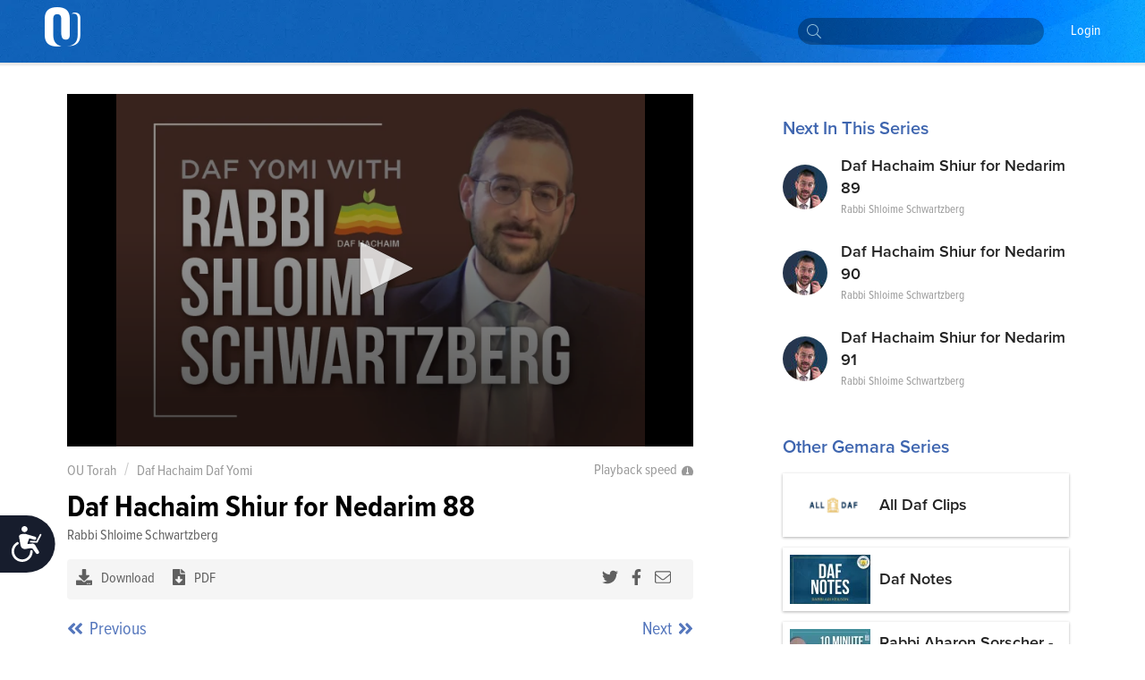

--- FILE ---
content_type: text/html; charset=utf-8
request_url: https://outorah.org/p/55521
body_size: 59069
content:
<!doctype html>
<html data-n-head-ssr>
  <head >
    <meta data-n-head="ssr" charset="utf-8"><meta data-n-head="ssr" name="viewport" content="width=device-width, initial-scale=1"><meta data-n-head="ssr" property="fb:app_id" content="948818435176052"><meta data-n-head="ssr" data-hid="sentry-trace" name="sentry-trace" content="6dd89b4e51874181ad54c950484ac692-a9968a15ca438f7b-1"><meta data-n-head="ssr" data-hid="sentry-baggage" name="baggage" content="sentry-environment=production,sentry-release=a84cab1befe0ef6fdda4bbb2bb69fbbab8f55905,sentry-public_key=816c9b8dd5094769a7ad31d89c539248,sentry-trace_id=6dd89b4e51874181ad54c950484ac692,sentry-sample_rate=1"><meta data-n-head="ssr" data-hid="description" name="description" content="Daf Hachaim Shiur for Nedarim 88"><meta data-n-head="ssr" name="description" content="Daf Hachaim Shiur for Nedarim 88"><meta data-n-head="ssr" property="og:locale" content="en_US"><meta data-n-head="ssr" property="article:section" content="Gemara"><meta data-n-head="ssr" property="article:published_time" content="2015-08-20T08:22:32.218Z"><meta data-n-head="ssr" property="og:type" content="article"><meta data-n-head="ssr" property="og:description" content="Daf Hachaim Shiur for Nedarim 88"><meta data-n-head="ssr" property="og:title" content="Daf Hachaim Shiur for Nedarim 88 - Daf Hachaim Daf Yomi - OU Torah"><meta data-n-head="ssr" property="og:url" content="https://outorah.org/p/55521/"><meta data-n-head="ssr" property="og:site_name" content="OU Torah"><meta data-n-head="ssr" property="og:image" content="https://res.cloudinary.com/ouinternal/image/upload/c_scale,f_auto,q_auto,w_265/outorah/lcmqlayie6dyargyqgpp.jpeg"><meta data-n-head="ssr" property="og:image:secure_url" content="https://res.cloudinary.com/ouinternal/image/upload/c_scale,f_auto,q_auto,w_265/outorah/lcmqlayie6dyargyqgpp.jpeg"><meta data-n-head="ssr" property="og:image:width" content="84"><meta data-n-head="ssr" property="og:image:height" content="80"><meta data-n-head="ssr" property="twitter:title" content="Daf Hachaim Shiur for Nedarim 88 - Daf Hachaim Daf Yomi - OU Torah"><meta data-n-head="ssr" property="twitter:description" content="Daf Hachaim Shiur for Nedarim 88"><meta data-n-head="ssr" property="twitter:image" content="https://res.cloudinary.com/ouinternal/image/upload/c_scale,f_auto,q_auto,w_265/outorah/lcmqlayie6dyargyqgpp.jpeg"><meta data-n-head="ssr" property="twitter:card" content="summary_large_image"><meta data-n-head="ssr" property="twitter:site" content="@OUTorah"><meta data-n-head="ssr" property="twitter:creator" content="@OUTorah"><title>Daf Hachaim Shiur for Nedarim 88 - Daf Hachaim Daf Yomi - OU Torah</title><base href="/"><link data-n-head="ssr" rel="icon" type="image/x-icon" href="./favicon.ico?v1"><link data-n-head="ssr" rel="stylesheet" href="https://fonts.googleapis.com/css?family=Raleway:200,400,600,800"><link data-n-head="ssr" rel="canonical" href="https://outorah.org/p/55521/"><script data-n-head="ssr" src="https://cmp.osano.com/AzyvxUSByGm4feKh/e11b76f0-6aac-484b-818d-b5c340a4c876/osano.js"></script><script data-n-head="ssr" src="https://content.jwplatform.com/libraries/semhtxTE.js"></script><script data-n-head="ssr" src="https://www.googletagservices.com/tag/js/gpt.js" defer></script><script data-n-head="ssr">var exports = {}</script><script data-n-head="ssr" data-hid="gtm-script">if(!window._gtm_init){window._gtm_init=1;(function(w,n,d,m,e,p){w[d]=(w[d]==1||n[d]=='yes'||n[d]==1||n[m]==1||(w[e]&&w[e][p]&&w[e][p]()))?1:0})(window,navigator,'doNotTrack','msDoNotTrack','external','msTrackingProtectionEnabled');(function(w,d,s,l,x,y){w[x]={};w._gtm_inject=function(i){if(w.doNotTrack||w[x][i])return;w[x][i]=1;w[l]=w[l]||[];w[l].push({'gtm.start':new Date().getTime(),event:'gtm.js'});var f=d.getElementsByTagName(s)[0],j=d.createElement(s);j.async=true;j.src='https://www.googletagmanager.com/gtm.js?id='+i;f.parentNode.insertBefore(j,f);};w[y]('GTM-5QTSZ43')})(window,document,'script','dataLayer','_gtm_ids','_gtm_inject')}</script><script data-n-head="ssr" id="google-publisher-tag-lib-script" src="https://www.googletagservices.com/tag/js/gpt.js" async></script><script data-n-head="ssr" id="google-publisher-tag-init-script">var googletag = googletag || {};googletag.cmd = googletag.cmd || [];
    googletag.cmd.push(function(){
      googletag.pubads().enableSingleRequest();
      
      
      googletag.enableServices();
    });
  </script><link rel="preload" href="/_nuxt/7f0e5ca.js" as="script"><link rel="preload" href="/_nuxt/7b0e8b5.js" as="script"><link rel="preload" href="/_nuxt/2eea93e.js" as="script"><link rel="preload" href="/_nuxt/cf713d7.js" as="script"><link rel="preload" href="/_nuxt/bd0c575.js" as="script"><link rel="preload" href="/_nuxt/25a082a.js" as="script"><link rel="preload" href="/_nuxt/1ae0eba.js" as="script"><link rel="preload" href="/_nuxt/f866744.js" as="script"><link rel="preload" href="/_nuxt/d4de0b8.js" as="script"><style data-vue-ssr-id="666662d9:0 666662d9:8 666662d9:1 666662d9:2 666662d9:3 666662d9:4 666662d9:5 666662d9:6 0176789d:0 115c7b6c:0 358b8d94:0 352ceeda:0 0941d0ff:0 713456b6:0 bf4cef60:0 2689e65c:0 d131ac78:0 2bf7a93a:0 9d8516c4:0 5d8d0221:0 6a99256a:0 d2a83c86:0">@import url(https://use.typekit.net/nsi4hfu.css);

/*  ============================================================
	Based on Meyer Reset css http://meyerweb.com/eric/tools/css/reset/
*/
.osano-cm-widget { display: none; }

*,
*:before,
*:after {
  box-sizing: border-box;
}

html,
body,
div,
span,
applet,
object,
iframe,
h1,
h2,
h3,
h4,
h5,
h6,
p,
blockquote,
pre,
a,
abbr,
acronym,
address,
big,
cite,
code,
del,
dfn,
em,
img,
ins,
kbd,
q,
s,
samp,
small,
strike,
strong,
sub,
sup,
tt,
var,
b,
u,
i,
center,
dl,
dt,
dd,
ol,
ul,
li,
fieldset,
form,
label,
legend,
table,
caption,
tbody,
tfoot,
thead,
tr,
th,
td,
article,
aside,
canvas,
details,
embed,
figure,
figcaption,
footer,
header,
hgroup,
menu,
nav,
output,
ruby,
section,
summary,
time,
mark,
audio,
video {
  margin: 0;
  padding: 0;
  border: 0;
  font-size: inherit;
  font: inherit;
  vertical-align: baseline;
}

/* HTML5 display-role reset for older browsers */

article,
aside,
details,
figcaption,
figure,
footer,
header,
hgroup,
menu,
nav,
section {
  display: block;
}

b, strong {
    font-weight: bold;
}

i, cite, em, var, address, dfn {
    font-style: italic;
}
blockquote {
    padding: 10px 20px;
    margin: 0 0 20px;
    font-size: 17.5px;
    border-left: 5px solid #eeeeee;
}
body {
  background: white;
  font-size: 16px;
  color: #222222;
  line-height: 1.4;
  font-family: "proxima-nova-condensed", "Helvetica Neue", Helvetica, Arial, sans-serif;
  font-weight: 400;
  margin: 0;
  padding: 0;
}


li{
  display: block;
}



.post-content ol li,
.post-content ul li{
    display: list-item;
}
blockquote{
  margin:20px 0;
  font-style:italic;
  color: #555555;
  padding:1.2em 30px 1.2em 75px;
  border-left:8px solid #365ba5 ;
  line-height:1.6;
  position: relative;
  background:#f7f7f7;
}
@media only screen and (min-width: 720px) {
  blockquote{
    font-size: 1.4em;
  }
}


blockquote::before{
  font-family:Arial;
  content: "\201C";
  color:#365ba5;
  font-size:4em;
  position: absolute;
  left: 10px;
  top:-10px;
}

blockquote::after{
  content: '';
}
.post-content ul {
  margin-left: 20px;
  list-style: disc;
}
.post-content ol {
  margin-left: 20px;
}

.post-content ul li,
.post-content ol li {
  display: list-item;
  margin-bottom: 5px;
}
table {
  width: 100%;
  border-collapse: collapse;
  border-spacing: 0;
}

a {
  text-decoration: none;
  color: #5476bc;
  font-weight: 400;
}

p{
  margin-bottom:20px;
}
iframe {
  max-width: 100%;
}

img {
  max-width: 100%;
  height: auto;
  border: 0;
}

::-moz-focus-inner {
  padding: 0;
  border: 0;
}

:focus {
  outline: 0;
}

/* form element Reset */


input[type="text"],
input[type="password"],
input[type="email"],
input[type="number"],
input[type="address"],
input[type="time"] {
  box-sizing: border-box;
  height: 36px;
  width: 100%;
  display: block;
  border: 1px solid #EFEFEF;
  padding: 0 10px;
  border-radius: 4px;
  background:#FCFCFC;
  transition: all .3s ease-in-out;
  font-size: 14px;
  color: #666666;

  &:hover {
    border-color: #ccc;
    box-shadow: none;
  }

  &:focus {
    border-color: #EFEFEF;
    box-shadow: none;
    color: #333;
  }
}
textarea {
  box-sizing: border-box;
  min-height: 60px;
  width: 100%;
  display: block;
  border: 1px solid #EFEFEF;
  padding: 8px 10px;
  border-radius: 4px;
  background:#FCFCFC;
  transition: all .3s ease-in-out;
  color: #666666;
  font-size: 14px;

  &:hover {
    border-color: #ccc;
    box-shadow: none;
  }

  &:focus {
    border-color: #EFEFEF;
    box-shadow: none;
    color: #333;
  }
}
::placeholder {
  font-size: 14px; color: #999999;
}
input:-webkit-autofill {
  -webkit-box-shadow: 0 0 0 1000px #e8e8e8 inset;
}
input::-webkit-input-placeholder { font-size: 14px; color: #999999; }
input::-moz-placeholder { font-size: 14px; color: #999999; }
input:-ms-input-placeholder { font-size: 14px; color: #999999; }
input:-moz-placeholder { font-size: 14px; color: #999999; }
/*  UTILITY CLASSES ======================================================================= */

/* container */
.container {
  clear: both;
  max-width: 1170px;
  margin: 0 auto;
  padding: 0px 20px;
  position: relative;
}

/* clearfix */

.clearfix:after {
  content: "";
  display: table;
  clear: both;
}
strong {
  font-weight: 700;
}

/* text */

.text-center {
  text-align: center;
}
.text-right {
  text-align: right;
}
.text-left {
  text-align: left;
}

.italic {
  font-style: italic;
}
.to-upper {
  text-transform: uppercase;
}
small {
  font-size: .8em;
}

/* HR */
hr {
  margin-bottom: 15px;
  margin-top: 0;
  border: 0;
  height: 0;
  border-top: 1px solid #dbdee5;
}

.aligncenter {
  display: block;
  margin: auto;
}
.alignleft {
  float: left;
  margin-right: 20px;
  margin-bottom: 20px;
}
.alignright {
  float: right;
  margin-left: 20px;
  margin-bottom: 20px;
}

/* btns */
.btn {
  font-size: 14px;
  line-height: 1;
  text-align: center;
  color: #333;
  padding: 13px 25px;
  background: #FFDE49;
  display: inline-block;
  font-weight: 400;
  border: none;
  border-radius:2px;
  cursor: pointer;
  transition: all 0.3s ease-in-out;

  &.btn--blue{
    color:white;
    background-color: #339af0;
    &:hover {
      background-color: #3c90d6;
    }
  }
  &.btn--black{
    color:white;
    background-color: #222;
    &:hover {
      background-color: #444;
    }
  }
}
.btn:hover {
  background-color: #f3d23a;
}



/* vue content transition */
.content-enter {
  opacity: 0;
}
.content-enter-to {
  opacity: 1;
}

.content-leave {
  opacity: 1;
}
.content-leave-to {
  opacity: 0;
}

.content-enter-active,
.content-leave-active {
  transition: opacity 0.3s ease-in-out;
}

/* Responsive Video */
.video-container {
  margin-top: 125px;
  margin-bottom: -150px;
  background: black;
}
.videoWrapper {
  position: relative;
  padding-bottom: 56.25%;
  padding-top: 10px;
  height: 0;
  max-width: 900px;
  margin: auto;
}
.videoWrapper iframe {
  position: absolute;
  top: 0;
  left: 0;
  width: 100%;
  height: 100%;
}

/* EL Loading */
.el-loading-parent--relative {
  margin-top: 60px;
}



svg:not(:root).svg-inline--fa {
  overflow: visible; }

.svg-inline--fa {
  display: inline-block;
  font-size: inherit;
  height: 1em;
  overflow: visible;
  vertical-align: -.125em; }
  .svg-inline--fa.fa-lg {
    vertical-align: -.225em; }
  .svg-inline--fa.fa-w-1 {
    width: 0.0625em; }
  .svg-inline--fa.fa-w-2 {
    width: 0.125em; }
  .svg-inline--fa.fa-w-3 {
    width: 0.1875em; }
  .svg-inline--fa.fa-w-4 {
    width: 0.25em; }
  .svg-inline--fa.fa-w-5 {
    width: 0.3125em; }
  .svg-inline--fa.fa-w-6 {
    width: 0.375em; }
  .svg-inline--fa.fa-w-7 {
    width: 0.4375em; }
  .svg-inline--fa.fa-w-8 {
    width: 0.5em; }
  .svg-inline--fa.fa-w-9 {
    width: 0.5625em; }
  .svg-inline--fa.fa-w-10 {
    width: 0.625em; }
  .svg-inline--fa.fa-w-11 {
    width: 0.6875em; }
  .svg-inline--fa.fa-w-12 {
    width: 0.75em; }
  .svg-inline--fa.fa-w-13 {
    width: 0.8125em; }
  .svg-inline--fa.fa-w-14 {
    width: 0.875em; }
  .svg-inline--fa.fa-w-15 {
    width: 0.9375em; }
  .svg-inline--fa.fa-w-16 {
    width: 1em; }
  .svg-inline--fa.fa-w-17 {
    width: 1.0625em; }
  .svg-inline--fa.fa-w-18 {
    width: 1.125em; }
  .svg-inline--fa.fa-w-19 {
    width: 1.1875em; }
  .svg-inline--fa.fa-w-20 {
    width: 1.25em; }
  .svg-inline--fa.fa-pull-left {
    margin-right: .3em;
    width: auto; }
  .svg-inline--fa.fa-pull-right {
    margin-left: .3em;
    width: auto; }
  .svg-inline--fa.fa-border {
    height: 1.5em; }
  .svg-inline--fa.fa-li {
    width: 2em; }
  .svg-inline--fa.fa-fw {
    width: 1.25em; }

.fa-layers svg.svg-inline--fa {
  bottom: 0;
  left: 0;
  margin: auto;
  position: absolute;
  right: 0;
  top: 0; }

.fa-layers {
  display: inline-block;
  height: 1em;
  position: relative;
  text-align: center;
  vertical-align: -.125em;
  width: 1em; }
  .fa-layers svg.svg-inline--fa {
    -webkit-transform-origin: center center;
            transform-origin: center center; }

.fa-layers-text, .fa-layers-counter {
  display: inline-block;
  position: absolute;
  text-align: center; }

.fa-layers-text {
  left: 50%;
  top: 50%;
  -webkit-transform: translate(-50%, -50%);
          transform: translate(-50%, -50%);
  -webkit-transform-origin: center center;
          transform-origin: center center; }

.fa-layers-counter {
  background-color: #ff253a;
  border-radius: 1em;
  -webkit-box-sizing: border-box;
          box-sizing: border-box;
  color: #fff;
  height: 1.5em;
  line-height: 1;
  max-width: 5em;
  min-width: 1.5em;
  overflow: hidden;
  padding: .25em;
  right: 0;
  text-overflow: ellipsis;
  top: 0;
  -webkit-transform: scale(0.25);
          transform: scale(0.25);
  -webkit-transform-origin: top right;
          transform-origin: top right; }

.fa-layers-bottom-right {
  bottom: 0;
  right: 0;
  top: auto;
  -webkit-transform: scale(0.25);
          transform: scale(0.25);
  -webkit-transform-origin: bottom right;
          transform-origin: bottom right; }

.fa-layers-bottom-left {
  bottom: 0;
  left: 0;
  right: auto;
  top: auto;
  -webkit-transform: scale(0.25);
          transform: scale(0.25);
  -webkit-transform-origin: bottom left;
          transform-origin: bottom left; }

.fa-layers-top-right {
  right: 0;
  top: 0;
  -webkit-transform: scale(0.25);
          transform: scale(0.25);
  -webkit-transform-origin: top right;
          transform-origin: top right; }

.fa-layers-top-left {
  left: 0;
  right: auto;
  top: 0;
  -webkit-transform: scale(0.25);
          transform: scale(0.25);
  -webkit-transform-origin: top left;
          transform-origin: top left; }

.fa-lg {
  font-size: 1.33333em;
  line-height: 0.75em;
  vertical-align: -.0667em; }

.fa-xs {
  font-size: .75em; }

.fa-sm {
  font-size: .875em; }

.fa-1x {
  font-size: 1em; }

.fa-2x {
  font-size: 2em; }

.fa-3x {
  font-size: 3em; }

.fa-4x {
  font-size: 4em; }

.fa-5x {
  font-size: 5em; }

.fa-6x {
  font-size: 6em; }

.fa-7x {
  font-size: 7em; }

.fa-8x {
  font-size: 8em; }

.fa-9x {
  font-size: 9em; }

.fa-10x {
  font-size: 10em; }

.fa-fw {
  text-align: center;
  width: 1.25em; }

.fa-ul {
  list-style-type: none;
  margin-left: 2.5em;
  padding-left: 0; }
  .fa-ul > li {
    position: relative; }

.fa-li {
  left: -2em;
  position: absolute;
  text-align: center;
  width: 2em;
  line-height: inherit; }

.fa-border {
  border: solid 0.08em #eee;
  border-radius: .1em;
  padding: .2em .25em .15em; }

.fa-pull-left {
  float: left; }

.fa-pull-right {
  float: right; }

.fa.fa-pull-left,
.fas.fa-pull-left,
.far.fa-pull-left,
.fal.fa-pull-left,
.fab.fa-pull-left {
  margin-right: .3em; }

.fa.fa-pull-right,
.fas.fa-pull-right,
.far.fa-pull-right,
.fal.fa-pull-right,
.fab.fa-pull-right {
  margin-left: .3em; }

.fa-spin {
  -webkit-animation: fa-spin 2s infinite linear;
          animation: fa-spin 2s infinite linear; }

.fa-pulse {
  -webkit-animation: fa-spin 1s infinite steps(8);
          animation: fa-spin 1s infinite steps(8); }

@-webkit-keyframes fa-spin {
  0% {
    -webkit-transform: rotate(0deg);
            transform: rotate(0deg); }
  100% {
    -webkit-transform: rotate(360deg);
            transform: rotate(360deg); } }

@keyframes fa-spin {
  0% {
    -webkit-transform: rotate(0deg);
            transform: rotate(0deg); }
  100% {
    -webkit-transform: rotate(360deg);
            transform: rotate(360deg); } }

.fa-rotate-90 {
  -ms-filter: "progid:DXImageTransform.Microsoft.BasicImage(rotation=1)";
  -webkit-transform: rotate(90deg);
          transform: rotate(90deg); }

.fa-rotate-180 {
  -ms-filter: "progid:DXImageTransform.Microsoft.BasicImage(rotation=2)";
  -webkit-transform: rotate(180deg);
          transform: rotate(180deg); }

.fa-rotate-270 {
  -ms-filter: "progid:DXImageTransform.Microsoft.BasicImage(rotation=3)";
  -webkit-transform: rotate(270deg);
          transform: rotate(270deg); }

.fa-flip-horizontal {
  -ms-filter: "progid:DXImageTransform.Microsoft.BasicImage(rotation=0, mirror=1)";
  -webkit-transform: scale(-1, 1);
          transform: scale(-1, 1); }

.fa-flip-vertical {
  -ms-filter: "progid:DXImageTransform.Microsoft.BasicImage(rotation=2, mirror=1)";
  -webkit-transform: scale(1, -1);
          transform: scale(1, -1); }

.fa-flip-horizontal.fa-flip-vertical {
  -ms-filter: "progid:DXImageTransform.Microsoft.BasicImage(rotation=2, mirror=1)";
  -webkit-transform: scale(-1, -1);
          transform: scale(-1, -1); }

:root .fa-rotate-90,
:root .fa-rotate-180,
:root .fa-rotate-270,
:root .fa-flip-horizontal,
:root .fa-flip-vertical {
  -webkit-filter: none;
          filter: none; }

.fa-stack {
  display: inline-block;
  height: 2em;
  position: relative;
  width: 2.5em; }

.fa-stack-1x,
.fa-stack-2x {
  bottom: 0;
  left: 0;
  margin: auto;
  position: absolute;
  right: 0;
  top: 0; }

.svg-inline--fa.fa-stack-1x {
  height: 1em;
  width: 1.25em; }

.svg-inline--fa.fa-stack-2x {
  height: 2em;
  width: 2.5em; }

.fa-inverse {
  color: #fff; }

.sr-only {
  border: 0;
  clip: rect(0, 0, 0, 0);
  height: 1px;
  margin: -1px;
  overflow: hidden;
  padding: 0;
  position: absolute;
  width: 1px; }

.sr-only-focusable:active, .sr-only-focusable:focus {
  clip: auto;
  height: auto;
  margin: 0;
  overflow: visible;
  position: static;
  width: auto; }

  /* hebrew */
  .ql-direction-rtl {
    direction: rtl;
}
/*  MENU STYLES ======================================================================= */

/* collapsible menu */

.responsive-nav {
  position: relative;
  z-index: 1;
  width: 45px;
  height: 45px;
  color: #64717b;
  cursor: pointer;
  overflow: hidden;
  @media screen and (min-width: 960px) {
    width: auto;
    height: auto;
    background: none;
    overflow: visible;
    display: inline-block;
    margin-left: 35px;
  }
  &:after {
    content: "☰";
    font-size: 20px;
    width: 1em;
    color: white;
    line-height: 1;
    text-align: center;
    position: absolute;
    transition: all 0.3s ease-in-out;
    top: 9px;
    left: 13px;
  }
    @media screen and (min-width: 960px) {
    &:after {
        content: normal;
        content: none;
      }
  }
  &.is-open {
    overflow: visible;
    &:after {
      content: "✕";
      color: white;
      @media screen and (min-width: 960px) {
        content: normal;
        content: none;
      }
    }
  }
}

.responsive-nav:before {
  content: "";
  width: 0;
  transition: all 0.3s ease-in-out;
}

.responsive-nav.is-open:before {
  content: "";
  background-color: #64717b;
  position: fixed;
  height: 100%;
  width: 300px;
  top: 0;
  right: 0;
  z-index: -1;
  opacity: 0.95;
  @media screen and (min-width: 960px) {
    display: none;
  }
}

/* menu ul element */

.menu-list {
  padding-top: 50px;
  position: absolute;
  top: 0;
  right: 0;
  transition: all 0.3s ease-in-out;
  z-index: 0;
  width: 0;
  @media screen and (min-width: 960px) {
    padding-top: 0;
    position: static;
    width: auto;
    display: block;
  }
}

.is-open .menu-list {
  @media screen and (max-width: 960px) {
    width: 250px;
  }
}

.menu-list > li {
  @media screen and (min-width: 960px) {
    display: inline-block;
    margin-right: 20px;
  }
}

/* main nav */

.site-nav__main a {
  text-transform: capitalize;
  font-size: 14px;
  color: white;
  position: relative;
  display: block;
  padding: 15px 5px 15px;
  font-weight: 200;
	font-family: "proxima-nova-condensed", "Helvetica Neue", Helvetica, Arial, sans-serif;
	text-decoration: none;
  border-bottom: 2px solid transparent;
}

@media screen and (min-width: 960px) {
  .site-nav__main a {
    color: white;
    font-weight: 400;
		  font-size: 16px;
    background-image: -webkit-linear-gradient(top, #fff 0%, #fff 100%);
    background-image: linear-gradient(to bottom, #fff 0%, #fff 100%);
    background-size: 0px 4px;
    background-position: 0 53px;
    background-repeat: no-repeat;
    -webkit-transition: all 0.3s linear;
    transition: all 0.3s linear;
    overflow: hidden;
  }
  .site-nav__main a:hover {
    background-size: 100% 4px;
  }
  .site-nav__main a.active {
    color: #333;
    font-weight: bold;
    border-bottom: 2px solid #727e87;
  }
}
/* dropdown */

.menu__dropdown {
  position: relative;
}

.site-nav__main .menu__dropdown-menu {
  padding: 5px 20px 5px 10px;
  min-width: 150px;
  @media screen and (min-width: 960px) {
    display: none;
    position: absolute;
    background: #0252af;
    color: white;
    top: 100%;
    left: -10px;
  }
}
.menu__dropdown-menu a {
  padding-bottom: 10px;
  border-bottom: none;
}
.menu__dropdown-menu a:hover {
  border-bottom: none;
}
.menu__dropdown:hover .menu__dropdown-menu {
  display: block;
}

/*  HEADINGS STYLES ========================================================================== */

h1 {
  font-weight: 900;
  font-size: 30px;
  text-transform: uppercase;
  display: block;
  line-height: 1.2;
  margin-bottom: 40px;
  text-align: center;
}

h2 {
  display: block;
  line-height: 1.2;
  font-weight: 700;
  font-size: 22px;
  margin-bottom: 40px;
  color: #365ba5;
}

h3 {
  font-size: 18px;
  text-transform: uppercase;
  margin-bottom: 20px;
}

h4 {
  font-size: 26px;
  margin-bottom: 10px;
  font-weight: bold;
}

@media only screen and (min-width: 720px) {
  h1 {
    font-size: 48px;
  }
  h2 {
    font-size: 28px;
  }
  h3 {
    font-size: 24px;
  }
  h4 {
    font-size: 30px;
  }
}

/*  FORM ELEMENTS ======================================================================= */

form>section {
    margin-bottom: 30px;
    position: relative;
    padding-bottom: 15px;
}

.ast {
    color: red;
}
.form-header {
    font-weight: 900;
    margin-bottom: 20px;
    color: #365ba5;
    display: block;
}
.form-note {
    font-weight: 200;
    font-size: 11px;
    font-style: italic;
    display: block;
    margin-bottom: 8px;
}
form input,
form textarea {
    border-radius: 4px;
}

.form-row {
    display: flex;
    max-width: 400px;
    margin-bottom: 15px;
    flex-wrap: wrap;
}

.form-row>div {
    flex: 1;
    padding-right: 20px;
}
.form-row>div:last-child {
    padding-right: 0;
}
.form-row>.flex-dbl {
    flex: 2;
}

.form-row.smaller {
    max-width: 300px;
}
.form-row > .short-input {
    max-width: 120px;
}
.form-row.bigger {
    max-width: 100%;
}

input::-webkit-input-placeholder {
    color: #ccc;
}

input::-moz-placeholder {
    color: #ccc;
}

input:-ms-input-placeholder {
    color: #ccc;
}
.error-label {
    font-size: 12px;
    color: #fd0000;
    display: block;
}
fieldset[disabled] .multiselect {
    pointer-events: none
}
.multiselect__spinner {
    position: absolute;
    right: 1px;
    top: 1px;
    width: 48px;
    height: 35px;
    background: #fff;
    display: block
}
.multiselect__spinner:after,
.multiselect__spinner:before {
    position: absolute;
    content: "";
    top: 50%;
    left: 50%;
    margin: -8px 0 0 -8px;
    width: 16px;
    height: 16px;
    border-radius: 100%;
    border-color: #41b883 transparent transparent;
    border-style: solid;
    border-width: 2px;
    box-shadow: 0 0 0 1px transparent
}
.multiselect__spinner:before {
    animation: spinning 2.4s cubic-bezier(.41, .26, .2, .62);
    animation-iteration-count: infinite
}
.multiselect__spinner:after {
    animation: spinning 2.4s cubic-bezier(.51, .09, .21, .8);
    animation-iteration-count: infinite
}
.multiselect__loading-enter-active,
.multiselect__loading-leave-active {
    transition: opacity .4s ease-in-out;
    opacity: 1
}
.multiselect__loading-enter,
.multiselect__loading-leave-active {
    opacity: 0
}
.multiselect,
.multiselect__input,
.multiselect__single {
    font-family: inherit;
    font-size: 14px;
    -ms-touch-action: manipulation;
    touch-action: manipulation
}
.multiselect {
    box-sizing: content-box;
    display: block;
    position: relative;
    width: 100%;
    min-height: 40px;
    text-align: left;
    color: #35495e;
    border: 1px solid #D8DBDF;
}
.multiselect * {
    box-sizing: border-box
}
.multiselect:focus {
    outline: none
}
.multiselect--disabled {
    pointer-events: none;
    opacity: .6
}
.multiselect--active {
    z-index: 50
}
.multiselect--active .multiselect__current,
.multiselect--active .multiselect__input,
.multiselect--active .multiselect__tags {
    border-bottom-left-radius: 0;
    border-bottom-right-radius: 0
}
.multiselect--active .multiselect__select {
    transform: rotate(180deg)
}
.multiselect__input,
.multiselect__single {
    height: 100%;
    align-items: center;
    padding: 10px 5px;
    position: relative;
    display: flex;
    min-height: 20px;
    line-height: 20px;
    border: none;
    border-radius: 5px;
    background: #fff;
    width: 100%;
    transition: border .1s ease;
    box-sizing: border-box;
}
.multiselect__tag~.multiselect__input,
.multiselect__tag~.multiselect__single {
    width: auto
}
.multiselect__input:hover,
.multiselect__single:hover {
    border-color: #cfcfcf
}
.multiselect__input:focus,
.multiselect__single:focus {
    border-color: #a8a8a8;
    outline: none
}
.multiselect__single {
    padding-left: 6px;
}
.multiselect__tags {
    min-height: 40px;
    display: block;
    padding: 0px 40px 0 0px !important;
    border-radius: 2px !important;
    border: none !important;
    background: #fff
}
.multiselect__tag {
    position: relative;
    display: inline-block;
    padding: 10px 26px 10px 10px;
    border-radius: 5px;
    margin: 5px 5px 10px 5px;
    color: #3674c0;
    line-height: 1;
    background: #f0f4f8;
    white-space: nowrap
}
.multiselect__tag-icon {
    cursor: pointer;
    margin-left: 7px;
    position: absolute;
    right: 0;
    top: 5px;
    bottom: 0;
    font-weight: 700;
    font-style: normal;
    width: 22px;
    text-align: center;
    line-height: 22px;
    transition: all .2s ease;
    border-radius: 5px
}
.multiselect__tag-icon:after {
    content: "\D7";
    color: #3674c0;
    font-size: 16px
}
.multiselect__tag-icon:focus,
.multiselect__tag-icon:hover {
    background: #369a6e
}
.multiselect__tag-icon:focus:after,
.multiselect__tag-icon:hover:after {
    color: #fff
}
.multiselect__current {
    min-height: 40px;
    overflow: hidden;
    padding: 8px 12px 0;
    padding-right: 30px;
    white-space: nowrap;
    border-radius: 5px;
    border: 1px solid #e8e8e8
}
.multiselect__current,
.multiselect__select {
    line-height: 16px;
    box-sizing: border-box;
    display: block;
    margin: 0;
    text-decoration: none;
    cursor: pointer
}
.multiselect__select {
    position: absolute;
    width: 40px;
    height: 40px;
    right: 1px;
    top: 1px;
    padding: 4px 8px;
    text-align: center;
    transition: transform .2s ease
}
.multiselect__select:before {
    position: relative;
    right: 0;
    top: 65%;
    color: #999;
    margin-top: 4px;
    border-style: solid;
    border-width: 5px 5px 0;
    border-color: #999 transparent transparent;
    content: ""
}
.multiselect__placeholder {
color: #adadad;
    display: flex;
    height: 100%;
    align-items: center;
    padding: 10px 5px;
}
.multiselect--active .multiselect__placeholder {
    display: none
}
.multiselect__content {
    position: absolute;
    list-style: none;
    display: block;
    background: #fff;
    width: 100%;
    max-height: 240px;
    overflow: auto;
    padding: 0;
    margin: 0;
    border: 1px solid #e8e8e8;
    border-top: none;
    border-bottom-left-radius: 5px;
    border-bottom-right-radius: 5px;
    z-index: 50
}
.multiselect__content::webkit-scrollbar {
    display: none
}
.multiselect__element {
    display: block
}
.multiselect__option {
    display: block;
    padding: 12px;
    min-height: 40px;
    line-height: 16px;
    text-decoration: none;
    text-transform: none;
    vertical-align: middle;
    position: relative;
    cursor: pointer;
    white-space: nowrap
}
.multiselect__option:after {
    top: 0;
    right: 0;
    position: absolute;
    line-height: 40px;
    padding-right: 12px;
    padding-left: 20px
}
.multiselect__option--highlight {
    background: #f0f4f8;
    outline: none;
    color: #3674c0;
}
.multiselect__option--highlight:after {
    content: attr(data-select);
    background: #f0f4f8;
    color: #3674c0;
}
.multiselect__option--selected {
    background: #f3f3f3;
    color: #35495e;
    font-weight: 700
}
.multiselect__option--selected:after {
    content: attr(data-selected);
    color: silver
}
.multiselect__option--selected.multiselect__option--highlight {
    background: #ff6a6a;
    color: #fff
}
.multiselect__option--selected.multiselect__option--highlight:after {
    background: #ff6a6a;
    content: attr(data-deselect);
    color: #fff
}
.multiselect--disabled {
    background: #ededed;
    pointer-events: none
}
.multiselect--disabled .multiselect__current,
.multiselect--disabled .multiselect__select,
.multiselect__option--disabled {
    background: #ededed;
    color: #a6a6a6
}
.multiselect__option--disabled {
    cursor: text;
    pointer-events: none
}
.multiselect__option--disabled.multiselect__option--highlight {
    background: #dedede!important
}
.multiselect-enter-active,
.multiselect-leave-active {
    transition: all .3s ease
}
.multiselect-enter,
.multiselect-leave-active {
    opacity: 0
}
@keyframes spinning {
    0% {
        transform: rotate(0)
    }
    to {
        transform: rotate(2turn)
    }
}
input.multiselect__input {
        /* padding-top: 15px; */
  border:none !important;
	background:white;
  margin-bottom: 0 !important;
}

.nuxt-progress {
  position: fixed;
  top: 0px;
  left: 0px;
  right: 0px;
  height: 2px;
  width: 0%;
  opacity: 1;
  transition: width 0.1s, opacity 0.4s;
  background-color: #365ba5;
  z-index: 999999;
}
.nuxt-progress.nuxt-progress-notransition {
  transition: none;
}
.nuxt-progress-failed {
  background-color: red;
}

.site-header[data-v-e7b8222a]{width:100%;position:fixed;top:0;min-height:70px;left:0;padding:5px 20px 0px;box-shadow:0px 1px 2px 2px rgba(0,0,0,.1);z-index:1;background-size:cover;background-image:url("https://res.cloudinary.com/orthodox-union/image/upload/f_auto,q_auto/v1551002339/Torah/torag-header-bg.png");z-index:10}.site-header.site-header--brown[data-v-e7b8222a]{background:#241c18}.site-logo[data-v-e7b8222a]{margin-top:-3px}@media only screen and (min-width: 960px){.site-header[data-v-e7b8222a]{padding:0px 50px 0px;position:sticky}}.flex[data-v-e7b8222a]{display:flex;align-items:center;padding:10px 0px 10px}nav a[data-v-e7b8222a],nav span[data-v-e7b8222a]{color:#efefef;cursor:pointer}.search[data-v-e7b8222a]{margin-right:30px}nav.notifications[data-v-e7b8222a]{display:none}@media screen and (min-width: 960px){nav.notifications[data-v-e7b8222a]{display:flex;align-items:center;margin-left:auto;padding-bottom:10px;padding-top:10px}}a.nav__item[data-v-e7b8222a]{margin-right:20px}.notification-menu[data-v-e7b8222a]{margin-right:30px}.popover-action[data-v-e7b8222a]{color:#999;padding:10px;border-bottom:1px solid #efefef;font-size:15px;margin:0 -20px;cursor:pointer;z-index:9999}.popover-action[data-v-e7b8222a]:last-child{border-bottom:none}.popover-action[data-v-e7b8222a]:hover{background:#f7f7f7;color:#000}.popover-action:hover svg[data-v-e7b8222a]{fill:#000}.popover-action>a[data-v-e7b8222a]{display:block;color:#999}.popover-action>a.dropdown__icon[data-v-e7b8222a]{display:flex;align-items:center}.popover-action>a.dropdown__icon svg[data-v-e7b8222a]{height:25px;fill:#999;padding-right:5px}.popover-action>a.dropdown__icon[data-v-e7b8222a]:hover{color:#000}.popover-action>a.dropdown__icon:hover svg[data-v-e7b8222a]{fill:#000}
@media only screen and (max-width: 960px){body{padding-top:75px}}
.flex[data-v-d52741c8]{display:flex;align-items:center;padding:0;flex:1}li.menu-dropdown a[data-v-d52741c8]{display:flex}li.menu-dropdown a .icon[data-v-d52741c8]{margin-left:7px;display:none}@media only screen and (min-width: 960px){li.menu-dropdown a .icon[data-v-d52741c8]{display:block}}li.menu-dropdown ul a[data-v-d52741c8]{align-items:center;justify-content:space-between}li.menu-dropdown ul a .icon[data-v-d52741c8]{font-size:10px;margin-left:40px}li.menu-dropdown ul a[data-v-d52741c8]:hover{cursor:pointer}.menu-list>li[data-v-d52741c8]{position:relative;vertical-align:middle}.menu-dropdown ul a[data-v-d52741c8]{padding:12px 30px;color:#000;font-weight:400;font-family:"proxima-nova","Helvetica Neue",Helvetica,Arial,sans-serif;text-decoration:none;text-transform:uppercase}.menu-list ul[data-v-d52741c8]{margin:20px 0 0 0;opacity:0;background:#fff;visibility:hidden;position:absolute;top:45px;left:0;z-index:1;border-radius:0 4px 4px 4px;border:1px solid rgba(0,0,0,.15);box-shadow:0 6px 12px rgba(0,0,0,.175);transition:all .2s ease-in-out}@media only screen and (min-width: 960px){.menu-list li:hover>ul[data-v-d52741c8]{opacity:1;visibility:visible;margin:0}.menu-list li:hover>nav ul[data-v-d52741c8]{opacity:1;visibility:visible;margin:0}}.menu-list ul ul[data-v-d52741c8]{left:145px;padding:5px 20px 10px 10px;top:0;list-style:none;display:-webkit-box;display:-ms-flexbox;display:flex;align-items:center;position:absolute;-ms-flex-wrap:wrap;flex-wrap:wrap;max-width:800px;flex-flow:column}.menu-list ul ul li[data-v-d52741c8]{min-width:100%;max-width:100%}.menu-list ul ul li[data-v-d52741c8]:hover{background:none}.menu-list ul ul li[data-v-d52741c8]:hover:before{content:none}.menu-list ul ul li a[data-v-d52741c8]{display:block;font-size:15px;padding:6px 10px;font-weight:normal;line-height:1.42857143}.menu-list ul ul li a[data-v-d52741c8]:hover{text-decoration:underline}.menu-list ul ul.dropdown-split[data-v-d52741c8]{flex-flow:row wrap;width:600px;padding:10px 20px 10px 10px;overflow-y:scroll;max-height:100%}@media only screen and (min-width: 1200px){.menu-list ul ul.dropdown-split[data-v-d52741c8]{width:800px}}.menu-list ul ul.dropdown-split li[data-v-d52741c8]{flex:1;min-width:48%;max-width:48%}@media only screen and (min-width: 1200px){.menu-list ul ul.dropdown-split li[data-v-d52741c8]{min-width:30%;max-width:30%}}.menu-list ul ul.dropdown-nosplit[data-v-d52741c8]{width:195px}.menu-list ul a[data-v-d52741c8]{padding:10px 15px;text-transform:none}.menu-list ul li[data-v-d52741c8]:hover{background:#f2f3f5}ul.menu-dropdown__topics li[data-v-d52741c8]:hover:before{border-bottom:9px solid rgba(0,0,0,0);border-top:9px solid rgba(0,0,0,0);border-left:9px solid rgba(255,255,255,.8392156863);content:"";height:0;margin-top:10px;position:absolute;right:-8px;width:0}form.site-nav__top-search[data-v-d52741c8]{width:200px;position:relative;margin-left:auto;margin-top:-6px;margin-right:10px}form.site-nav__top-search input[data-v-d52741c8]{color:#fff;border:none;background:rgba(255,255,255,.3);height:30px;font-size:12px;padding-right:35px;border-radius:15px}form.site-nav__top-search button[data-v-d52741c8]{top:0px;right:0px;position:absolute;border:none;padding:8px 12px;font-size:12px;display:flex;align-items:center;-webkit-box-shadow:none;box-shadow:none;overflow:visible;border:0;font:inherit;-webkit-font-smoothing:inherit;letter-spacing:inherit;background:none;cursor:pointer;color:#1162b9}@media only screen and (min-width: 960px){form.site-nav__top-search[data-v-d52741c8]{display:none}}@media only screen and (min-width: 960px){ul.menu-dropdown--streams[data-v-d52741c8]{width:235px}}ul.menu-dropdown--streams li[data-v-d52741c8]:hover:before{content:none}a.donate-btn[data-v-d52741c8]{background:#fff;color:#0252af;display:inline-flex;border-radius:6px;padding:5px 15px;line-height:normal;font-size:15px}a.donate-btn[data-v-d52741c8]:hover{background:#fafafa}
.search[data-v-80017b7e]{position:relative;width:275px;transition:width .3s ease-in-out}.search>input[data-v-80017b7e]{color:#fff;border:none;background:rgba(0,0,0,.3);height:30px;font-size:12px;padding-left:35px;border-radius:15px}.search>input[data-v-80017b7e]:focus{background:rgba(0,0,0,.4)}.search>.icon[data-v-80017b7e]{position:absolute;top:6px;left:10px;color:#8cbbd8}.results[data-v-80017b7e]{position:absolute;background:#fff;box-shadow:0px 1px 15px rgba(0,0,0,.1);top:35px;border-radius:4px;width:100%;font-size:16px;max-height:500px;overflow:auto}.list-name[data-v-80017b7e]{font-weight:600;color:#666;font-size:18px;display:block;padding:5px 20px;display:flex;align-items:center;border-bottom:1px solid #ddd;background:#f7f7f7}.more-link[data-v-80017b7e]{display:flex;align-items:center;font-size:13px;color:#365ba5;font-weight:600;margin-left:auto}.more-link .icon[data-v-80017b7e]{margin-left:5px;font-size:9px}.search-list[data-v-80017b7e]{border-bottom:1px solid #efefef;padding-bottom:10px}.search-list[data-v-80017b7e]:first-child:after{content:"";position:absolute;left:50%;margin-left:-10px;border:10px solid rgba(0,0,0,0);border-bottom-color:#fff;top:-18px}.search-list[data-v-80017b7e]:first-child:before{content:"";position:absolute;left:50%;margin-left:-10px;border:10px solid rgba(0,0,0,0);border-bottom-color:#efefef;top:-19px}.search-list a[data-v-80017b7e]{color:#666;display:flex;align-items:center;padding:5px 20px}.search-list a[data-v-80017b7e]:hover{color:#fff;background:#339af0}.search-list .icon[data-v-80017b7e]{font-size:10px;margin-right:10px}.ais-InstantSearch:last-child .search-result[data-v-80017b7e]{border:none}.author-link[data-v-80017b7e]{display:flex;align-items:center;padding:5px 20px}.vue-avatar--wrapper[data-v-80017b7e]{margin-right:10px}[data-v-80017b7e]::placeholder{font-size:12px;color:#ccc}input[data-v-80017b7e]::-webkit-input-placeholder{font-size:12px;color:#ccc}input[data-v-80017b7e]::-moz-placeholder{font-size:12px;color:#ccc}input[data-v-80017b7e]:-ms-input-placeholder{font-size:12px;color:#ccc}input[data-v-80017b7e]:-moz-placeholder{font-size:12px;color:#ccc}.search-item svg.svg-inline--fa[data-v-80017b7e]{width:8px}.author-name[data-v-80017b7e]{flex:1}
main[data-v-500e8d08]{margin-top:20px}@media only screen and (min-width: 960px){main[data-v-500e8d08]{display:flex;margin-top:35px}}.post__main[data-v-500e8d08]{flex:3;font-size:20px;max-width:700px;margin:0 auto}@media only screen and (min-width: 960px){.post__main[data-v-500e8d08]{margin-right:100px}}.post__sidebar[data-v-500e8d08]{flex:1}section.latest-section[data-v-500e8d08]{margin-bottom:50px;font-family:"proxima-nova","Helvetica Neue",Helvetica,Arial,sans-serif}@media only screen and (min-width: 960px){section.latest-section[data-v-500e8d08]{margin-top:25px}}h3.sidebar__title[data-v-500e8d08]{font-size:20px;color:#3e65af;text-transform:none;font-weight:600;margin-bottom:15px}.latest__col[data-v-500e8d08]{display:flex;color:#000;align-items:center;margin-bottom:15px}@media only screen and (min-width: 960px){.latest__col[data-v-500e8d08]{margin-bottom:25px;max-width:320px;min-width:320px}}.other__col[data-v-500e8d08]{display:flex;color:#000;align-items:center;margin-bottom:5px;padding:10px}@media only screen and (min-width: 960px){.other__col[data-v-500e8d08]{box-shadow:0 1px 5px rgba(0,0,0,.2);transition:box-shadow .2s linear;margin-bottom:12px;max-width:320px;min-width:320px}}.other__col[data-v-500e8d08]:hover{box-shadow:0px 1px 8px rgba(0,0,0,.3)}.other__img[data-v-500e8d08]{display:flex;min-width:90px;max-width:90px;height:55px;background-size:cover;line-height:50px;font-weight:bold;align-items:center;justify-content:center;text-align:center;margin-right:10px}.latest__img[data-v-500e8d08]{display:flex;min-width:50px;max-width:50px;height:50px;border-radius:50%;background-size:cover;line-height:50px;font-weight:bold;align-items:center;justify-content:center;text-align:center;margin-right:15px}.latest__title[data-v-500e8d08]{font-weight:700;color:#222}@media only screen and (min-width: 720px){.latest__title[data-v-500e8d08]{font-size:18px}}.latest__author[data-v-500e8d08],.other__author[data-v-500e8d08]{display:block;color:#999;font-weight:400;font-size:13px;text-transform:capitalize;margin-top:3px;font-family:"proxima-nova-condensed"}a.other__col[data-v-500e8d08]{display:flex;color:#000;align-items:center;padding:8px 15px 8px 8px;margin-bottom:5px}@media only screen and (min-width: 960px){a.other__col[data-v-500e8d08]{box-shadow:0px 1px 3px rgba(0,0,0,.3);margin-bottom:12px;max-width:320px;min-width:320px}}a.other__col[data-v-500e8d08]:hover{box-shadow:0 1px 5px rgba(0,0,0,.3);background:#f5f5f5}.other__title[data-v-500e8d08]{font-weight:700;font-size:15px}.attachment-icon[data-v-500e8d08]{position:absolute;right:0;display:inline-block;z-index:9;top:-55px;box-shadow:2px 2px 10px rgba(0,0,0,.1);border-radius:50%;height:103px;transition:all .3s ease-in-out}@media only screen and (min-width: 960px){.attachment-icon[data-v-500e8d08]{top:10%}}.attachment-icon[data-v-500e8d08]:hover{cursor:pointer}.attachment-icon[data-v-500e8d08]:hover::before{width:103px;content:" ";height:103px;left:0;top:0;display:block;position:absolute;background-color:rgba(0,0,0,.05);border-radius:50%}.actions[data-v-500e8d08]{padding-bottom:10px;border-bottom:1px solid #d8d8d8;margin-bottom:20px}.btn-edit[data-v-500e8d08]{display:none}@media only screen and (min-width: 960px){.btn-edit[data-v-500e8d08]{display:inline;float:right}}.dfp-ad[data-v-500e8d08]{display:none}@media only screen and (min-width: 960px){.dfp-ad[data-v-500e8d08]{margin-top:25px;display:block}}

div[data-v-58331a77] {
  /* width: 320px;
  height: 100px; */
}

[data-v-5ac2e3da] .post__content p{margin-bottom:10px}[data-v-5ac2e3da] .post__content .ql-align-right{float:right}[data-v-5ac2e3da] .post__content .ql-align-left{float:left}[data-v-5ac2e3da] .post__content .ql-align-justify{text-align:justify}[data-v-5ac2e3da] .post__content .ql-resize-style-right{display:inline;float:right;margin:0px 0px 1em 1em}[data-v-5ac2e3da] .post__content .ql-resize-style-left{display:inline;float:left;margin:0px 1em 1em 0px}[data-v-5ac2e3da] .post__content .ql-resize-style-center{display:block;margin:auto}[data-v-5ac2e3da] .post__content .ql-resize-style-full{display:block;margin:auto;width:100%;max-width:100%;height:auto}.post-video[data-v-5ac2e3da]{max-width:750px;margin:0px auto 5px}.yt-wrapper[data-v-5ac2e3da]{position:relative;padding-bottom:56.25%;height:0}@media only screen and (min-width: 720px){.yt-wrapper[data-v-5ac2e3da]{padding-top:25px}}.yt-wrapper iframe[data-v-5ac2e3da]{position:absolute;top:0;left:0;width:100%;height:100%}h1.post-name[data-v-5ac2e3da]{color:#000;margin-bottom:0px;font-weight:600;text-transform:none;text-align:left}@media only screen and (min-width: 960px){h1.post-name[data-v-5ac2e3da]{font-size:34px;margin-right:25px}}.post-content[data-v-5ac2e3da]{font-weight:200}@media only screen and (min-width: 720px){.post-content[data-v-5ac2e3da]{padding:0px}}.attachment-icon[data-v-5ac2e3da]{position:absolute;right:0;display:inline-block;z-index:9;top:-55px;box-shadow:2px 2px 10px rgba(0,0,0,.1);border-radius:50%;height:103px;transition:all .3s ease-in-out}@media only screen and (min-width: 960px){.attachment-icon[data-v-5ac2e3da]{top:10%}}.attachment-icon[data-v-5ac2e3da]:hover{cursor:pointer}.attachment-icon[data-v-5ac2e3da]:hover::before{width:103px;content:" ";height:103px;left:0;top:0;display:block;position:absolute;background-color:rgba(0,0,0,.05);border-radius:50%}.actions[data-v-5ac2e3da]{padding:10px 10px;background-color:#f5f5f5;margin-bottom:20px;border-radius:4px}.top-actions[data-v-5ac2e3da]{display:flex;flex-flow:wrap}.bottom-actions[data-v-5ac2e3da]{display:flex;margin-right:0px;text-align:right;flex-flow:wrap;justify-content:flex-end;margin-top:10px}@media only screen and (min-width: 720px){.bottom-actions[data-v-5ac2e3da]{margin-top:0px}}.actions a[data-v-5ac2e3da]{margin-right:20px;display:flex;font-size:16px;color:#606060;align-items:center}.actions a[data-v-5ac2e3da]:hover{color:#3e65af}.actions a:hover .icon[data-v-5ac2e3da]{color:#3e65af}.actions a.social__link[data-v-5ac2e3da]{margin-bottom:0px;margin-left:15px;margin-right:0px;display:block;margin-right:0px;text-align:right}.actions a.social__link .icon[data-v-5ac2e3da]{display:block;margin-right:0px;text-align:right;color:#333;font-size:24px}.actions a.social-icon[data-v-5ac2e3da]{margin-right:5px}@media only screen and (max-width: 480px){.actions a.social-icon[data-v-5ac2e3da]{margin-top:15px}}.actions a.bookmark__link[data-v-5ac2e3da]{margin-bottom:0px;margin-right:5px}.actions a.shiur__playlist[data-v-5ac2e3da]{margin-left:20px}.actions a.shiur__playlist svg[data-v-5ac2e3da]{display:flex;margin-right:3px;font-size:14px;color:#606060;width:26px;fill:#606060;height:25px}.actions a.shiur__playlist:hover svg[data-v-5ac2e3da]{color:#3e65af;fill:#3e65af}.actions a.action__link--print[data-v-5ac2e3da]{margin-right:0;margin-left:3px}@media only screen and (max-width: 480px){.actions a.action__link--print[data-v-5ac2e3da]{margin-top:15px}}.actions a.share__links[data-v-5ac2e3da]{margin-right:0px}.actions a .icon[data-v-5ac2e3da]{margin-right:10px;font-size:18px;color:#606060}.post__content[data-v-5ac2e3da]{padding-bottom:10px;border-bottom:1px solid #d8d8d8}@media only screen and (min-width: 960px){.post__content[data-v-5ac2e3da]{margin-bottom:10px;margin-right:25px}}.bookmark-amount[data-v-5ac2e3da]{color:#4067ad;display:flex;align-items:center}.bookmark-amount .icon[data-v-5ac2e3da]{color:#4067ad;font-size:18px;margin-right:0px;margin-left:4px}.popover-container.bookmarks-popup[data-v-5ac2e3da],.popover-container.social-popup[data-v-5ac2e3da]{font-size:16px;color:#606060}.popover-container.bookmarks-popup[data-v-5ac2e3da]:hover,.popover-container.social-popup[data-v-5ac2e3da]:hover{cursor:pointer}[data-v-5ac2e3da] .popover.under{margin-top:5px;box-shadow:0px 1px 15px rgba(0,0,0,.2);border:1px solid #d8d8d8;padding:15px 15px 0px}[data-v-5ac2e3da] .popover.under:before{border-bottom-color:#d8d8d8}[data-v-5ac2e3da] .popover.under ul{font-size:16px;margin-left:0px;list-style:none}[data-v-5ac2e3da] .popover.under ul li{color:#666;margin-bottom:10px;display:flex;align-items:center}[data-v-5ac2e3da] .popover.under ul li .icon{color:#666;margin-left:30px;font-size:15px}[data-v-5ac2e3da] .popover.under ul li .bookmark__icon{margin-left:auto}[data-v-5ac2e3da] .popover.under ul li .bookmark__time:hover,[data-v-5ac2e3da] .popover.under ul li .bookmark__icon .icon:hover{cursor:pointer;color:#000}.playlist-select[data-v-5ac2e3da]{display:flex;align-items:flex-end;margin-bottom:15px}.playlist-select label[data-v-5ac2e3da]{display:block;flex:1;margin-right:20px}.playlist-select button[data-v-5ac2e3da]{margin-left:auto}ul.playlist-list[data-v-5ac2e3da]{list-style:none;margin-left:5px}[data-v-5ac2e3da] .modal-header h3{padding-bottom:10px;border-bottom:1px solid rgba(0,0,0,.1019607843)}[data-v-5ac2e3da] .share__links{margin-right:0;margin-left:auto;position:relative}[data-v-5ac2e3da] .share__links ul.dropdown li a{margin:0;display:flex;padding:10px;align-items:center;justify-content:center}[data-v-5ac2e3da] .share__links ul.dropdown li a .icon{display:flex}[data-v-5ac2e3da] .share__links ul.dropdown li a:hover{color:#3e65af}[data-v-5ac2e3da] .share__links ul.dropdown li a:hover .icon{color:#3e65af}[data-v-5ac2e3da] .share-modal .modal-container{border-radius:5px;max-width:200px;padding:0}[data-v-5ac2e3da] .share-modal header{border-top-left-radius:5px;border-top-right-radius:5px;padding:15px 10px;display:flex;align-items:center;background:#d7d7d7;font-size:18px}[data-v-5ac2e3da] .share-modal header .icon{width:40%;text-align:right;font-size:20px;margin-right:10px}[data-v-5ac2e3da] .share-modal ul.dropdown{border-radius:5px;padding:7px 0px;list-style:none;margin:0;background:#fff}[data-v-5ac2e3da] .share-modal ul.dropdown li a{margin:0;padding:10px;display:flex;align-items:center}[data-v-5ac2e3da] .share-modal ul.dropdown li a .icon{text-align:right;font-size:20px;width:40%;margin-right:10px}[data-v-5ac2e3da] .share-modal ul.dropdown li a:hover{background:#fafafa;color:#3e65af}[data-v-5ac2e3da] .share-modal ul.dropdown li a:hover .icon{color:#3e65af}[data-v-5ac2e3da] .share-modal .modal-footer{display:none}ul.breadcrumb[data-v-5ac2e3da]{padding:8px 0px;list-style:none;margin:0}ul.breadcrumb li[data-v-5ac2e3da]{display:inline-block;margin-bottom:0}ul.breadcrumb li a[data-v-5ac2e3da]{font-size:16px;color:#999;font-weight:400}ul.breadcrumb li a[data-v-5ac2e3da]:hover{text-decoration:underline}ul.breadcrumb li .breadcrumb__sedra[data-v-5ac2e3da]{font-size:16px;color:#999;font-weight:400}ul.breadcrumb>li+li[data-v-5ac2e3da]:before{content:"/ ";padding:0 5px;color:#ccc}ul.dropdown[data-v-5ac2e3da]{border-radius:5px;padding:7px 0px;list-style:none;margin:0;background:#fff}ul.dropdown li[data-v-5ac2e3da]{display:flex;align-items:center;justify-content:center;margin-bottom:0px}ul.dropdown li a[data-v-5ac2e3da]{margin:0;padding:10px;display:flex;align-items:center}ul.dropdown li a .icon[data-v-5ac2e3da]{text-align:right;font-size:20px;width:40%;margin-right:10px}ul.dropdown li a[data-v-5ac2e3da]:hover{background:#fafafa;color:#3e65af}ul.dropdown li a:hover .icon[data-v-5ac2e3da]{color:#3e65af}[data-v-5ac2e3da] .social-popup{margin-left:auto}[data-v-5ac2e3da] .social-popup .popover{min-width:175px;padding:0px}[data-v-5ac2e3da] .social-popup .popover.over{margin-bottom:13px}[data-v-5ac2e3da] .social-popup .popover.over :after{left:25%}[data-v-5ac2e3da] .social-popup header{padding:15px 10px;display:flex;align-items:center;background:#d7d7d7;font-size:18px}[data-v-5ac2e3da] .social-popup header .icon{width:40%;text-align:right;font-size:20px;margin-right:10px}.sponsorship-section[data-v-5ac2e3da]{padding:15px;background:#f3f0f0;margin:0 auto 30px;padding:0px 10px;position:relative;text-align:center;padding:10px;border:1px solid #efbe68;background-color:#fff3df;letter-spacing:1px;color:#db7b3d;text-transform:uppercase}ul.sponsorship-list[data-v-5ac2e3da]{margin-top:5px;display:block;text-transform:none}ul.sponsorship-list li[data-v-5ac2e3da]{display:block;color:#000}.video-ctrl[data-v-5ac2e3da]{display:flex;align-items:center;flex-flow:column wrap;margin-bottom:10px}@media only screen and (min-width: 720px){.video-ctrl[data-v-5ac2e3da]{flex-flow:row wrap;margin-bottom:0px}}.ctrl-speed[data-v-5ac2e3da]{margin-left:auto;display:flex;font-size:16px;padding:8px 0;color:#999;position:relative}.speed-icn[data-v-5ac2e3da]{line-height:0;cursor:pointer;display:flex;align-items:center}.speed-icn .icon[data-v-5ac2e3da]{margin-left:5px;font-size:12px}.speed-container>header[data-v-5ac2e3da]{margin-bottom:5px;padding:7px 10px;border-bottom:1px solid rgba(255,255,255,.2)}.speed-container[data-v-5ac2e3da]{position:absolute;background:#fff;right:-10px;bottom:25px;width:130px;color:#999;box-shadow:1px 2px 10px rgba(0,0,0,.1)}.speed-container ul[data-v-5ac2e3da]{padding-left:0;margin-left:0}.speed-container li[data-v-5ac2e3da]{display:block;padding:5px 10px;font-size:14px;margin:0;cursor:pointer}.speed-container li[data-v-5ac2e3da]:hover{background:#efefef}.flex-link[data-v-5ac2e3da]{margin:0;display:flex;align-items:center;justify-content:center}.pullQuote[data-v-5ac2e3da]{color:#000;font-size:19px;margin-bottom:20px !important;font-family:times;font-style:italic}.post-author[data-v-5ac2e3da]{font-size:16px;color:#606060;margin-bottom:15px;display:flex;align-items:center}.post-author span[data-v-5ac2e3da]{margin-right:10px}h4.onePlusOne[data-v-5ac2e3da]{font-size:22px;line-height:normal}h4.onePlusOne.onePlusOne--heb[data-v-5ac2e3da]{direction:rtl}a.btn__tefillah[data-v-5ac2e3da]{display:flex;align-items:center;gap:4px}a.back__to__tefillah[data-v-5ac2e3da]{margin-left:auto}[data-v-5ac2e3da] a.sefaria-ref{font-weight:inherit}
.popover-container[data-v-42bf3308]{position:relative}.fa-plus-circle[data-v-42bf3308]{color:#ea7d1c;font-size:28px;cursor:pointer;border:3px solid rgba(0,0,0,0);border-radius:50%}.fa-plus-circle[data-v-42bf3308]:hover{border-color:#f5dfcc}.popover[data-v-42bf3308]{position:absolute;min-width:100px;background:#fff;box-shadow:0px 1px 15px rgba(0,0,0,.1);padding:10px 20px;top:100%;margin-top:10px;left:50%;margin-left:-50px;border:1px solid #efefef;border-radius:4px;z-index:100;font-size:14px}.popover[data-v-42bf3308]:after{content:"";position:absolute;left:50%;margin-left:-10px;border:10px solid rgba(0,0,0,0);border-bottom-color:#fff;top:-20px}.popover[data-v-42bf3308]:before{content:"";position:absolute;left:50%;margin-left:-10px;border:10px solid rgba(0,0,0,0);border-bottom-color:#efefef;top:-21px}.popover.over[data-v-42bf3308]{top:auto;bottom:100%;margin-top:0;margin-bottom:10px}.popover.over[data-v-42bf3308]:after{content:"";position:absolute;left:50%;margin-left:-10px;border:10px solid rgba(0,0,0,0);border-top-color:#fff;top:auto;bottom:-20px}.popover.over[data-v-42bf3308]:before{content:"";position:absolute;left:50%;margin-left:-10px;border:10px solid rgba(0,0,0,0);border-top-color:#efefef;top:auto;bottom:-21px}.align-right .popover[data-v-42bf3308]{left:auto;right:0px;margin-left:0 !important}.align-right .popover[data-v-42bf3308]:after,.align-right .popover[data-v-42bf3308]:before{left:auto;right:6px}
.pagination[data-v-133807cc]{display:flex;justify-content:space-between}.next[data-v-133807cc]{margin-left:auto}.prev[data-v-133807cc],.next[data-v-133807cc]{display:flex}.prev span[data-v-133807cc],.next span[data-v-133807cc]{padding:0px 7px}.prev[data-v-133807cc]:hover,.next[data-v-133807cc]:hover{color:#000}[data-v-133807cc] .svg-inline--fa{display:block;height:25px}
button[data-v-58185964]{background-color:#e7e7e7;border:none;color:#000;padding:15px 32px;text-align:center;text-decoration:none;display:inline-block;font-size:16px;margin-bottom:10px}button[data-v-58185964]:hover{background-color:#fafafa;color:#000;cursor:pointer}button.active[data-v-58185964]{background-color:#666;color:#fff}button.active[data-v-58185964]:hover{background-color:#e7e7e7;color:#000;cursor:pointer}.left-button[data-v-58185964]{border-bottom-left-radius:20%;border-top-left-radius:20%}.right-button[data-v-58185964]{border-bottom-right-radius:20%;border-top-right-radius:20%}.daf-buttons[data-v-58185964]{display:none;margin-bottom:5px;justify-content:center}@media(min-width: 480px){.daf-buttons[data-v-58185964]{display:flex}}.daf-buttons--mobile[data-v-58185964]{display:block}@media(min-width: 480px){.daf-buttons--mobile[data-v-58185964]{display:none}}.daf-buttons--mobile .daf-amudim[data-v-58185964]{display:flex;justify-content:center}@media(max-width: 720px){.btn[data-v-58185964]{display:none}}.prev[data-v-58185964],.next[data-v-58185964]{display:flex;text-decoration:none;color:#5476bc;font-weight:400}.prev span[data-v-58185964],.next span[data-v-58185964]{padding:0 7px}.prev[data-v-58185964] .svg-inline--fa,.next[data-v-58185964] .svg-inline--fa{display:block;height:25px}.card img[data-v-58185964]{width:100%}@media(min-width: 720px){.card img[data-v-58185964]{min-height:70px}}.amud-actions[data-v-58185964]{display:flex;margin-top:20px;justify-content:center}.amud-image[data-v-58185964]{position:relative}.amud-image button.amudbtn[data-v-58185964]{padding:0;z-index:9;display:flex;align-items:center;justify-content:center;border-radius:0;padding:7px 10px;font-size:12px;box-shadow:none;background:#0071b2;border-radius:4px;color:#fff;margin-right:10px}@media(min-width: 720px){.amud-image button.amudbtn[data-v-58185964]{font-size:14px;padding:9px 12px}}.amud-image button.amudbtn.amudbtn-left[data-v-58185964]:before{content:"◀ Previous Amud"}.amud-image button.amudbtn.amudbtn-right[data-v-58185964]:before{content:"Next Amud ▶"}.amud-image button.amudbtn[data-v-58185964]:hover{background:#074d75 !important}.embed-container[data-v-58185964]{position:relative;padding-bottom:50px;padding-top:160%;overflow:hidden;max-width:100%;z-index:8}@media(max-width: 750px){.embed-container[data-v-58185964]{padding-top:152%}}.embed-container iframe[data-v-58185964],.embed-container object[data-v-58185964],.embed-container embed[data-v-58185964]{position:absolute;top:0;left:0;width:100%;height:100%}.btn--popup[data-v-58185964]{margin-top:15px}.vagshal-logo[data-v-58185964]{margin-top:10px;text-align:center}
.post-author[data-v-6446bfff]{max-width:900px;margin:0px auto 40px;overflow:hidden}@media only screen and (min-width: 960px){.post-author[data-v-6446bfff]{margin:0px auto 100px}}.author__content[data-v-6446bfff]{max-width:800px;display:flex;margin:0 auto;padding-top:15px}@media only screen and (min-width: 720px){.author__content[data-v-6446bfff]{padding-top:30px}}.author__img[data-v-6446bfff]{float:left}.vue-avatar--wrapper[data-v-6446bfff]{margin-right:35px;background-size:cover !important;background-position:center !important}.open .vue-avatar--wrapper[data-v-6446bfff]{width:50px !important;height:50px !important}.author__bio[data-v-6446bfff]{align-self:center;flex:2;font-size:14px;text-align:left;line-height:18px;color:#666}.author-name[data-v-6446bfff]{color:#666;font-weight:bold;margin-bottom:5px;display:block}[data-v-6446bfff] .author__bio p{margin-bottom:5px;font-weight:normal}.post__author[data-v-6446bfff]{display:flex;flex-flow:wrap;padding-bottom:20px;border-bottom:1px solid #d8d8d8;margin-bottom:20px}.post__author a[data-v-6446bfff]{display:flex;font-size:18px;color:#333;align-items:center}.post__author a[data-v-6446bfff]:hover{color:#3e65af}.post__author .author-img .vue-avatar--wrapper[data-v-6446bfff]{margin-right:10px}.post__author a.author__subscribe[data-v-6446bfff]{margin-left:auto}[data-v-6446bfff] .author__bio .truncated-text a{color:#4067ad}
.shadow[data-v-74456a7d]{border:1px solid #fff;box-shadow:0 0 8px rgba(0,0,0,.3)}
.site-footer{position:relative;padding:55px 0 35px;background:#f2f5f7;border-top:1px solid #efefef}.site-footer a{color:#000}.site-footer h4,.site-footer h4 a{font-size:16px;font-weight:bold;text-transform:uppercase;margin-bottom:20px;color:#666}.site-footer ul li a{font-size:13px;display:block;padding-bottom:7px;color:#575151}.site-footer ul li a:hover{color:#333;text-decoration:underline}.footer-section{margin:0 auto}@media only screen and (min-width: 720px){.footer-section{display:flex}}.footer__col{flex:1;padding:0px 10px 0px 25px;border-right:1px solid rgba(0,0,0,.05)}.footer__col ul{margin-bottom:15px}.footer__col:last-of-type{border-right:none}.privacy-link{text-align:center;display:block;color:#757171;margin-top:30px}</style><style data-vue-ssr-id="666662d9:7" media="print">@page {
  size: auto; /* auto is the initial value */

  /* this affects the margin in the printer settings */
  margin: 25mm 25mm 25mm 25mm;
}

body {
  /* this affects the margin on the content before sending to printer */
  margin: 0px;
}
//general structure
.visible-print {
  display: inline-block;
}
.container {
  max-width: 100% !important;
}

header.site-header,
.post__sidebar,
footer,
.post-video,
.actions,
.author__img,
.read-more,
.video-ctrl {
  display: none;
}
h1.landing,
h1.entry-title,
h1.author-name {
  font-size: 36px !important;
  line-height: 1.2em !important;
}
h3 {
  font-size: 18px !important;
}
.author,
.date {
  font-size: 0.8em !important;
}
.print-header {
  .container {
    overflow: hidden;
    border-bottom: 1px solid #eeeeee;
    padding-bottom: 10px;
  }
  h1 {
    float: left;
    font-family: 'proxima-nova', 'Helvetica Neue', Helvetica, Arial, sans-serif;
    font-size: 20px;
    line-height: 1;
    text-transform: uppercase;
    margin-top: 0;
  }
  img {
    float: left;
    margin-right: 10px;
    height: 40px;
  }
}
a:link:after,
a:visited:after {
  content: '';
}
blockquote p {
  font-size: 1.4em !important;
  line-height: 1.2em !important;
}
.nav.nav-pills {
  display: none;
}
.pager {
  display: none;
}
.pagination {
  display: none !important;
}
.breadcrumb {
  display: none !important;
}
.btn-download {
  display: none !important;
}
.sidebar {
  display: none;
}

//hide video players
.media-player-container,
.LimelightEmbeddedPlayer,
.limelight_video_cap,
#mediaPlayer {
  display: none !important;
}

//article
article.post > header {
  padding-bottom: 10px !important;
  border-bottom: 4px solid #ccc !important;
}
.author-bio,
article.post .entry-content {
  font-size: 0.9em !important;
  line-height: 1.4em !important;
}

//homepage

.homepage-slider {
  ul.slides {
    -webkit-transform: none !important;
    -moz-transform: none !important;
    -ms-transform: none !important;
    -o-transform: none !important;
    transform: none !important;
  }
}
.alert-container {
  border: none !important;
}

//content module widget
.section-container {
  .ctrl {
    display: none !important;
  }
  .section-main {
    display: block !important;
  }
}

//calendar
.calendar-container {
  border: none;
}

.article-bottom-subscribe,
.ou-secondary-navbar,
#disqus_thread,
#spot-im-frame-newsfeed,
#spot-im-frame-utility,
.spot-im-ticker,
#spot-im-frame-utility-iframe,
.adunit {
  display: none !important;
}

#bd {
  padding: 0;
}

.entry-content p {
  font-family: Garamond;
  font-size: 12pt;
  line-height: 140%;
  margin-bottom: 15px;
}
body,
.container,
.post__content {
  margin-top: 0 !important;
  padding-top: 0 !important;
}
.post-content {
  display: block !important;
  width: 100% !important;
  overflow: visible !important;
  page-break-inside: avoid;
}
</style>
  </head>
  <body >
    <noscript data-n-head="ssr" data-hid="gtm-noscript" data-pbody="true"><iframe src="https://www.googletagmanager.com/ns.html?id=GTM-5QTSZ43&" height="0" width="0" style="display:none;visibility:hidden" title="gtm"></iframe></noscript><div data-server-rendered="true" id="__nuxt"><!----><div id="__layout"><div><header class="site-header" data-v-e7b8222a><div class="flex" data-v-e7b8222a><a href="/" class="site-logo nuxt-link-active" data-v-e7b8222a><img src="https://res.cloudinary.com/orthodox-union/image/upload/f_auto,q_auto/v1551002406/Torah/OU-logo.png" alt="OuTorah logo" class="site-logo__img" data-v-e7b8222a></a> <div class="flex" data-v-d52741c8 data-v-e7b8222a><form role="search" method="GET" action="/search/" class="site-nav__top-search" data-v-d52741c8><input type="text" placeholder value name="q" class="search-query" data-v-d52741c8> <button type="submit" data-v-d52741c8><svg aria-hidden="true" data-fa-processed data-prefix="fas" data-icon="search" role="img" xmlns="http://www.w3.org/2000/svg" viewBox="0 0 512 512" class="svg-inline--fa fa-search fa-w-16" data-v-d52741c8><path fill="currentColor" d="M505 442.7L405.3 343c-4.5-4.5-10.6-7-17-7H372c27.6-35.3 44-79.7 44-128C416 93.1 322.9 0 208 0S0 93.1 0 208s93.1 208 208 208c48.3 0 92.7-16.4 128-44v16.3c0 6.4 2.5 12.5 7 17l99.7 99.7c9.4 9.4 24.6 9.4 33.9 0l28.3-28.3c9.4-9.4 9.4-24.6.1-34zM208 336c-70.7 0-128-57.2-128-128 0-70.7 57.2-128 128-128 70.7 0 128 57.2 128 128 0 70.7-57.2 128-128 128z" data-v-d52741c8></path></svg></button></form> <nav id="js-responsive-nav" class="responsive-nav" data-v-d52741c8><div class="site-nav__main" data-v-d52741c8><ul id="menu-main" class="menu-list" data-v-d52741c8><li data-v-d52741c8><a href="/" class="nuxt-link-active" data-v-d52741c8>Home</a></li> <li class="menu-dropdown" data-v-d52741c8><a href="/series" data-v-d52741c8>
            Browse Topics
            <div display="inline" class="icon icon" data-v-f44541a2 data-v-d52741c8><svg aria-hidden="true" focusable="false" data-prefix="fas" data-icon="caret-down" role="img" xmlns="http://www.w3.org/2000/svg" viewBox="0 0 320 512" class="svg-inline--fa fa-caret-down fa-w-10" data-v-f44541a2 data-v-f44541a2><path fill="currentColor" d="M31.3 192h257.3c17.8 0 26.7 21.5 14.1 34.1L174.1 354.8c-7.8 7.8-20.5 7.8-28.3 0L17.2 226.1C4.6 213.5 13.5 192 31.3 192z" data-v-f44541a2 data-v-f44541a2></path></svg></div></a> <ul class="menu-dropdown__topics" data-v-d52741c8><li data-v-d52741c8><a href="/search?topics=Gemara" data-v-d52741c8>
                Gemara
                <div display="inline" class="icon icon-right" data-v-f44541a2 data-v-d52741c8><svg aria-hidden="true" focusable="false" data-prefix="fas" data-icon="chevron-right" role="img" xmlns="http://www.w3.org/2000/svg" viewBox="0 0 320 512" class="svg-inline--fa fa-chevron-right fa-w-10" data-v-f44541a2 data-v-f44541a2><path fill="currentColor" d="M285.476 272.971L91.132 467.314c-9.373 9.373-24.569 9.373-33.941 0l-22.667-22.667c-9.357-9.357-9.375-24.522-.04-33.901L188.505 256 34.484 101.255c-9.335-9.379-9.317-24.544.04-33.901l22.667-22.667c9.373-9.373 24.569-9.373 33.941 0L285.475 239.03c9.373 9.372 9.373 24.568.001 33.941z" data-v-f44541a2 data-v-f44541a2></path></svg></div></a> <nav data-v-d52741c8><ul class="dropdown-split" data-v-d52741c8><li class="active" data-v-d52741c8><a href="/series/6436" data-v-d52741c8> All Torah Initative</a></li><li class="active" data-v-d52741c8><a href="/series/5417" data-v-d52741c8> מראה יבמות</a></li><li class="active" data-v-d52741c8><a href="/series/5415" data-v-d52741c8>23 Minute Daf With Rabbi Hertzka Greenfeld</a></li><li class="active" data-v-d52741c8><a href="/series/4100" data-v-d52741c8>29 Min Daf with Rabbi Elimelech Friedman</a></li><li class="active" data-v-d52741c8><a href="/series/4065" data-v-d52741c8>48 Kinyanei Torah</a></li><li class="active" data-v-d52741c8><a href="/series/5943" data-v-d52741c8>All Daf Presentations and Clips</a></li><li class="active" data-v-d52741c8><a href="/series/7696" data-v-d52741c8>Amud Hayomi 5 Minute Chazarah</a></li><li class="active" data-v-d52741c8><a href="/series/7361" data-v-d52741c8>Amud Hayomi with Rabbi Dovid Hofstedter</a></li><li class="active" data-v-d52741c8><a href="/series/7730" data-v-d52741c8>Amud Hayomi with Rabbi Eliezer Ralbag</a></li><li class="active" data-v-d52741c8><a href="/series/7764" data-v-d52741c8>Amud Hayomi with Rabbi Elimelech Friedman</a></li><li class="active" data-v-d52741c8><a href="/series/7526" data-v-d52741c8>Amud Hayomi with Rabbi Gabi Fried</a></li><li class="active" data-v-d52741c8><a href="/series/7527" data-v-d52741c8>Amud Hayomi with Rabbi Hertzka Greenfeld</a></li><li class="active" data-v-d52741c8><a href="/series/7630" data-v-d52741c8>Amud Hayomi with Rabbi Shlomo Cynamon</a></li><li class="active" data-v-d52741c8><a href="/series/9935" data-v-d52741c8>Amud Hayomi with Rav Avigdor Miller zt&quot;l</a></li><li class="active" data-v-d52741c8><a href="/series/7830" data-v-d52741c8>Amud Hayomi with The Daf Academy</a></li><li class="active" data-v-d52741c8><a href="/series/2929" data-v-d52741c8>Avos d'Rabbi Nosson</a></li><li class="active" data-v-d52741c8><a href="/series/4039" data-v-d52741c8>Bring Home the Daf</a></li><li class="active" data-v-d52741c8><a href="/series/4080" data-v-d52741c8>Bringing Eruvin To Life</a></li><li class="active" data-v-d52741c8><a href="/series/3110" data-v-d52741c8>Brisker Methodology</a></li><li class="active" data-v-d52741c8><a href="/series/5545" data-v-d52741c8>Chalitzah Shoe Constructed</a></li><li class="active" data-v-d52741c8><a href="/series/5783" data-v-d52741c8>Chidudai Oraysa - Daily Quiz</a></li><li class="active" data-v-d52741c8><a href="/series/2906" data-v-d52741c8>Daf Biyun with Rabbi Rosner</a></li><li class="active" data-v-d52741c8><a href="/series/2919" data-v-d52741c8>Daf HaShavua in Yiddish</a></li><li class="active" data-v-d52741c8><a href="/series/3996" data-v-d52741c8>Daf Hachaim Daf Yomi</a></li><li class="active" data-v-d52741c8><a href="/series/3995" data-v-d52741c8>Daf Hachaim Intro</a></li><li class="active" data-v-d52741c8><a href="/series/4059" data-v-d52741c8>Daf Hachaim Mesechta Overview</a></li><li class="active" data-v-d52741c8><a href="/series/3997" data-v-d52741c8>Daf Hachaim Review</a></li><li class="active" data-v-d52741c8><a href="/series/4087" data-v-d52741c8>Daf Hachaim Review Print Version</a></li><li class="active" data-v-d52741c8><a href="/series/3803" data-v-d52741c8>Daf Hashavua</a></li><li class="active" data-v-d52741c8><a href="/series/5413" data-v-d52741c8>Daf Hashavua Iyun Sugya</a></li><li class="active" data-v-d52741c8><a href="/series/3830" data-v-d52741c8>Daf Hashavua with Rabbi Daniel Glatstein</a></li><li class="active" data-v-d52741c8><a href="/series/4114" data-v-d52741c8>Daf Headlines with Dovid Lichtenstein</a></li><li class="active" data-v-d52741c8><a href="/series/7130" data-v-d52741c8>Daf Notes</a></li><li class="active" data-v-d52741c8><a href="/series/2904" data-v-d52741c8>Daf Sugya with Rabbi Elefant</a></li><li class="active" data-v-d52741c8><a href="/series/3814" data-v-d52741c8>Daf Yomi B'Iyun - Real Clear Daf</a></li><li class="active" data-v-d52741c8><a href="/series/2918" data-v-d52741c8>Daf Yomi Masechta Review</a></li><li class="active" data-v-d52741c8><a href="/series/4103" data-v-d52741c8>Daf Yomi MoeMents</a></li><li class="active" data-v-d52741c8><a href="/series/4075" data-v-d52741c8>Daf Yomi Quiz</a></li><li class="active" data-v-d52741c8><a href="/series/4099" data-v-d52741c8>Daf Yomi by Rabbi Eli Stefansky</a></li><li class="active" data-v-d52741c8><a href="/series/4073" data-v-d52741c8>Daf Yomi with David Retter</a></li><li class="active" data-v-d52741c8><a href="/series/4067" data-v-d52741c8>Daf Yomi with Rabbi Bernath</a></li><li class="active" data-v-d52741c8><a href="/series/4045" data-v-d52741c8>Daf Yomi with Rabbi Bornstein</a></li><li class="active" data-v-d52741c8><a href="/series/159" data-v-d52741c8>Daf Yomi with Rabbi Elefant</a></li><li class="active" data-v-d52741c8><a href="/series/4049" data-v-d52741c8>Daf Yomi with Rabbi Elefant - Cycle 14</a></li><li class="active" data-v-d52741c8><a href="/series/4151" data-v-d52741c8>Daf Yomi with Rabbi Gavriel Friedman</a></li><li class="active" data-v-d52741c8><a href="/series/4050" data-v-d52741c8>Daf Yomi with Rabbi Lebowitz</a></li><li class="active" data-v-d52741c8><a href="/series/4060" data-v-d52741c8>Daf Yomi with Rabbi Mansour</a></li><li class="active" data-v-d52741c8><a href="/series/2925" data-v-d52741c8>Daf Yomi with Rabbi Rosner</a></li><li class="active" data-v-d52741c8><a href="/series/4055" data-v-d52741c8>Daf Yomi with Rabbi Rubin</a></li><li class="active" data-v-d52741c8><a href="/series/5677" data-v-d52741c8>Daf Yomi with Shaul C. Greenwald</a></li><li class="active" data-v-d52741c8><a href="/series/4043" data-v-d52741c8>Daf in Depth</a></li><li class="active" data-v-d52741c8><a href="/series/2920" data-v-d52741c8>Daf in Halacha</a></li><li class="active" data-v-d52741c8><a href="/series/4031" data-v-d52741c8>Daf in Practice</a></li><li class="active" data-v-d52741c8><a href="/series/3112" data-v-d52741c8>Gemara from OU</a></li><li class="active" data-v-d52741c8><a href="/series/7064" data-v-d52741c8>Gitin Explored</a></li><li class="active" data-v-d52741c8><a href="/series/2927" data-v-d52741c8>JLIC Amud Yomi</a></li><li class="active" data-v-d52741c8><a href="/series/3940" data-v-d52741c8>Jewish History in Daf Yomi</a></li><li class="active" data-v-d52741c8><a href="/series/2930" data-v-d52741c8>Kodshim Chaburah</a></li><li class="active" data-v-d52741c8><a href="/series/4052" data-v-d52741c8>Lomdus On The Daf</a></li><li class="active" data-v-d52741c8><a href="/series/5480" data-v-d52741c8>Make a Siyum: Yerushalmi Makkos</a></li><li class="active" data-v-d52741c8><a href="/series/4032" data-v-d52741c8>Mekoros L'Havana V'Iyun</a></li><li class="active" data-v-d52741c8><a href="/series/2928" data-v-d52741c8>Mesechtos Katanos</a></li><li class="active" data-v-d52741c8><a href="/series/4038" data-v-d52741c8>Mishna on the Daf</a></li><li class="active" data-v-d52741c8><a href="/series/9440" data-v-d52741c8>Musings of a Book Collector</a></li><li class="active" data-v-d52741c8><a href="/series/4092" data-v-d52741c8>New Vistas in Lomdus</a></li><li class="active" data-v-d52741c8><a href="/series/4033" data-v-d52741c8>Nothing but the Daf / 8 Minute Daf</a></li><li class="active" data-v-d52741c8><a href="/series/3929" data-v-d52741c8>OU Daf Yomi Initiative</a></li><li class="active" data-v-d52741c8><a href="/series/4225" data-v-d52741c8>Parparaos HaDaf</a></li><li class="active" data-v-d52741c8><a href="/series/4063" data-v-d52741c8>Pesach Content</a></li><li class="active" data-v-d52741c8><a href="/series/4105" data-v-d52741c8>Pesachim For Pesach</a></li><li class="active" data-v-d52741c8><a href="/series/4030" data-v-d52741c8>Pesukei-HaDaf</a></li><li class="active" data-v-d52741c8><a href="/series/5785" data-v-d52741c8>Pilpulei Oraysa</a></li><li class="active" data-v-d52741c8><a href="/series/3831" data-v-d52741c8>Q&amp;A Daf Yomi Review - Real Clear Daf</a></li><li class="active" data-v-d52741c8><a href="/series/9373" data-v-d52741c8>R' Yumi Kleinbart On Talmud Yerushalmi</a></li><li class="active" data-v-d52741c8><a href="/series/3105" data-v-d52741c8>Rabbi Adin Steinsaltz on Daf</a></li><li class="active" data-v-d52741c8><a href="/series/5875" data-v-d52741c8>Rabbi Aharon Sorscher - 10 Min Iyun Highlights</a></li><li class="active" data-v-d52741c8><a href="/series/5876" data-v-d52741c8>Rabbi Aharon Sorscher - Full Iyun Shiur</a></li><li class="active" data-v-d52741c8><a href="/series/5578" data-v-d52741c8>Rabbi Aharon Sorscher Amud Shiur</a></li><li class="active" data-v-d52741c8><a href="/series/5579" data-v-d52741c8>Rabbi Aharon Sorscher Chazarah Shiur</a></li><li class="active" data-v-d52741c8><a href="/series/5777" data-v-d52741c8>Rabbi Akiva Medlov Amud Shiur</a></li><li class="active" data-v-d52741c8><a href="/series/5778" data-v-d52741c8>Rabbi Akiva Medlov Review</a></li><li class="active" data-v-d52741c8><a href="/series/5781" data-v-d52741c8>Rabbi Aron Mordechai Lubelsky</a></li><li class="active" data-v-d52741c8><a href="/series/4951" data-v-d52741c8>Rabbi Dr. Eliezer Brodt</a></li><li class="active" data-v-d52741c8><a href="/series/9770" data-v-d52741c8>Rabbi Gavriel Friedman Oraysa Cycle</a></li><li class="active" data-v-d52741c8><a href="/series/2924" data-v-d52741c8>Rabbi Kahn on Aggada</a></li><li class="active" data-v-d52741c8><a href="/series/7797" data-v-d52741c8>Rabbi Motti Dahan Amud Shiur</a></li><li class="active" data-v-d52741c8><a href="/series/6998" data-v-d52741c8>Rabbi Shabsi Hess Gemara &amp; Rashi</a></li><li class="active" data-v-d52741c8><a href="/series/8458" data-v-d52741c8>Rabbi Yaakov Jungreis Amud Shiur</a></li><li class="active" data-v-d52741c8><a href="/series/5809" data-v-d52741c8>Rabbi Yaakov Moshe Katz Iyun Shiur</a></li><li class="active" data-v-d52741c8><a href="/series/5780" data-v-d52741c8>Rabbi Yosef Sonnenschein Amud Shiur</a></li><li class="active" data-v-d52741c8><a href="/series/4048" data-v-d52741c8>Rav Soloveitchik Along the Daf</a></li><li class="active" data-v-d52741c8><a href="/series/2905" data-v-d52741c8>Reflections on the Daf with Rabbi Weinreb</a></li><li class="active" data-v-d52741c8><a href="/series/4258" data-v-d52741c8>Reid Bites </a></li><li class="active" data-v-d52741c8><a href="/series/4621" data-v-d52741c8>Rosh Hashanah Illuminated</a></li><li class="active" data-v-d52741c8><a href="/series/2933" data-v-d52741c8>Shas Illuminated</a></li><li class="active" data-v-d52741c8><a href="/series/2926" data-v-d52741c8>Shas Topics</a></li><li class="active" data-v-d52741c8><a href="/series/2932" data-v-d52741c8>Shev Shmaisa</a></li><li class="active" data-v-d52741c8><a href="/series/4102" data-v-d52741c8>Short Machshava on the Daf</a></li><li class="active" data-v-d52741c8><a href="/series/5784" data-v-d52741c8>Sikumai Oraysa</a></li><li class="active" data-v-d52741c8><a href="/series/4047" data-v-d52741c8>Songs of Shas</a></li><li class="active" data-v-d52741c8><a href="/series/4152" data-v-d52741c8>Succah Illuminated</a></li><li class="active" data-v-d52741c8><a href="/series/4085" data-v-d52741c8>Sugyas HaDaf</a></li><li class="active" data-v-d52741c8><a href="/series/2917" data-v-d52741c8>Talmud Yerushalmi</a></li><li class="active" data-v-d52741c8><a href="/series/4070" data-v-d52741c8>Talmudic Methodology</a></li><li class="active" data-v-d52741c8><a href="/series/3109" data-v-d52741c8>Teshuvos Rebbe Akiva Eiger</a></li><li class="active" data-v-d52741c8><a href="/series/3131" data-v-d52741c8>The 13 Rules of Rabbi Yishmael</a></li><li class="active" data-v-d52741c8><a href="/series/5380" data-v-d52741c8>The Daf Academy</a></li><li class="active" data-v-d52741c8><a href="/series/10166" data-v-d52741c8>The Daf Academy - Oraysa Cycle</a></li><li class="active" data-v-d52741c8><a href="/series/5418" data-v-d52741c8>The Daf Academy: Special Content </a></li><li class="active" data-v-d52741c8><a href="/series/4056" data-v-d52741c8>The Daf Companion</a></li><li class="active" data-v-d52741c8><a href="/series/4066" data-v-d52741c8>The Quick Daf - Rabbi Zecharia Resnik</a></li><li class="active" data-v-d52741c8><a href="/series/6073" data-v-d52741c8>The Quick Yerushalmi</a></li><li class="active" data-v-d52741c8><a href="/series/7896" data-v-d52741c8>The Weekly Chazara with Rabbi Yossi Gleiberman</a></li><li class="active" data-v-d52741c8><a href="/series/2931" data-v-d52741c8>Topics In Shas From The Rav</a></li><li class="active" data-v-d52741c8><a href="/series/3811" data-v-d52741c8>Torah in the City: Gemara</a></li><li class="active" data-v-d52741c8><a href="/series/4051" data-v-d52741c8>Tosafos with Rabbi Schwartzberg</a></li><li class="active" data-v-d52741c8><a href="/series/6535" data-v-d52741c8>Tumas Kohanim Explored</a></li><li class="active" data-v-d52741c8><a href="/series/4489" data-v-d52741c8>Yerushalmi Shevi'is</a></li><li class="active" data-v-d52741c8><a href="/series/6076" data-v-d52741c8>Yerushalmi With Rabbi Shalom Rosner</a></li><li class="active" data-v-d52741c8><a href="/series/6077" data-v-d52741c8>Yerushalmi with Rabbi Chaim Aryeh Zev Ginzberg</a></li><li class="active" data-v-d52741c8><a href="/series/9406" data-v-d52741c8>Yerushalmi with Rabbi Yechezkel Hartman</a></li><li class="active" data-v-d52741c8><a href="/series/4057" data-v-d52741c8>Zichru Coaching</a></li><li class="active" data-v-d52741c8><a href="/series/4041" data-v-d52741c8>Zichru Daf Simanim</a></li><li class="active" data-v-d52741c8><a href="/series/4042" data-v-d52741c8>Zichru Perek Learning Maps</a></li><li class="active" data-v-d52741c8><a href="/series/4058" data-v-d52741c8>Zichru Quizzes</a></li></ul></nav></li><li data-v-d52741c8><a href="/search?topics=Parsha" data-v-d52741c8>
                Parsha
                <div display="inline" class="icon icon-right" data-v-f44541a2 data-v-d52741c8><svg aria-hidden="true" focusable="false" data-prefix="fas" data-icon="chevron-right" role="img" xmlns="http://www.w3.org/2000/svg" viewBox="0 0 320 512" class="svg-inline--fa fa-chevron-right fa-w-10" data-v-f44541a2 data-v-f44541a2><path fill="currentColor" d="M285.476 272.971L91.132 467.314c-9.373 9.373-24.569 9.373-33.941 0l-22.667-22.667c-9.357-9.357-9.375-24.522-.04-33.901L188.505 256 34.484 101.255c-9.335-9.379-9.317-24.544.04-33.901l22.667-22.667c9.373-9.373 24.569-9.373 33.941 0L285.475 239.03c9.373 9.372 9.373 24.568.001 33.941z" data-v-f44541a2 data-v-f44541a2></path></svg></div></a> <nav data-v-d52741c8><ul class="dropdown-split" data-v-d52741c8><li class="active" data-v-d52741c8><a href="/series/6436" data-v-d52741c8> All Torah Initative</a></li><li class="active" data-v-d52741c8><a href="/series/6370" data-v-d52741c8> At the ArtScroll Shabbos Table</a></li><li class="active" data-v-d52741c8><a href="/series/4125" data-v-d52741c8>2 Minutes 4 Torah</a></li><li class="active" data-v-d52741c8><a href="/series/9340" data-v-d52741c8>A Torah State of Mind</a></li><li class="active" data-v-d52741c8><a href="/series/4138" data-v-d52741c8>About All Parsha </a></li><li class="active" data-v-d52741c8><a href="/series/3763" data-v-d52741c8>AlHaTorah</a></li><li class="active" data-v-d52741c8><a href="/series/4134" data-v-d52741c8>Aliyah Outlines</a></li><li class="active" data-v-d52741c8><a href="/series/9902" data-v-d52741c8>All Parsha Clips</a></li><li class="active" data-v-d52741c8><a href="/series/5842" data-v-d52741c8>All Parsha Elul/Tishrei</a></li><li class="active" data-v-d52741c8><a href="/series/5611" data-v-d52741c8>All Parsha Guest And Special Content</a></li><li class="active" data-v-d52741c8><a href="/series/10199" data-v-d52741c8>All Parsha In Print</a></li><li class="active" data-v-d52741c8><a href="/series/5479" data-v-d52741c8>All Parsha On The Haggadah</a></li><li class="active" data-v-d52741c8><a href="/series/5974" data-v-d52741c8>Alshich HaKadosh</a></li><li class="active" data-v-d52741c8><a href="/series/4112" data-v-d52741c8>Ba'al Haturim with Rabbi Glatstein</a></li><li class="active" data-v-d52741c8><a href="/series/3877" data-v-d52741c8>Bechor Shor</a></li><li class="active" data-v-d52741c8><a href="/series/6238" data-v-d52741c8>Bein Chol L'Kodesh</a></li><li class="active" data-v-d52741c8><a href="/series/4111" data-v-d52741c8>Ben L'Ashri with Rabbi Glatstein</a></li><li class="active" data-v-d52741c8><a href="/series/7593" data-v-d52741c8>Chasam Sofer</a></li><li class="active" data-v-d52741c8><a href="/series/4069" data-v-d52741c8>Chasidut on the Parsha</a></li><li class="active" data-v-d52741c8><a href="/series/8095" data-v-d52741c8>Chizkuni</a></li><li class="active" data-v-d52741c8><a href="/series/4588" data-v-d52741c8>Chumash &amp; Rashi Tests</a></li><li class="active" data-v-d52741c8><a href="/series/9506" data-v-d52741c8>Chumash B'Iyun</a></li><li class="active" data-v-d52741c8><a href="/series/4147" data-v-d52741c8>Chumash Rashi by Rabbi Shaul Aryeh Rosenberg</a></li><li class="active" data-v-d52741c8><a href="/series/4135" data-v-d52741c8>Contemporary Parshanim</a></li><li class="active" data-v-d52741c8><a href="/series/4061" data-v-d52741c8>Crash Course on Sefer Vayikra</a></li><li class="active" data-v-d52741c8><a href="/series/4090" data-v-d52741c8>Creative Textual Studies on Parsha</a></li><li class="active" data-v-d52741c8><a href="/series/4145" data-v-d52741c8>D'rachim B'Parsha With Rabbi Mordechai Appel</a></li><li class="active" data-v-d52741c8><a href="/series/6866" data-v-d52741c8>Delving Deeper - Parsha &amp; Chassidus</a></li><li class="active" data-v-d52741c8><a href="/series/3991" data-v-d52741c8>Dimensions in Chumash</a></li><li class="active" data-v-d52741c8><a href="/series/6899" data-v-d52741c8>Dvar Haftorah</a></li><li class="active" data-v-d52741c8><a href="/series/5644" data-v-d52741c8>Epilogues - Overview of the Weekly Haftorah</a></li><li class="active" data-v-d52741c8><a href="/series/9" data-v-d52741c8>Esther Wein on Parsha</a></li><li class="active" data-v-d52741c8><a href="/series/3977" data-v-d52741c8>Five-Minute-Parsha</a></li><li class="active" data-v-d52741c8><a href="/series/4110" data-v-d52741c8>Fundamentals with Rabbi Lopiansky</a></li><li class="active" data-v-d52741c8><a href="/series/10" data-v-d52741c8>Good Vort</a></li><li class="active" data-v-d52741c8><a href="/series/14" data-v-d52741c8>Haftarah</a></li><li class="active" data-v-d52741c8><a href="/series/4081" data-v-d52741c8>Haftarah Helper</a></li><li class="active" data-v-d52741c8><a href="/series/84" data-v-d52741c8>Haftarahman</a></li><li class="active" data-v-d52741c8><a href="/series/87" data-v-d52741c8>Harry's Video Blog</a></li><li class="active" data-v-d52741c8><a href="/series/4390" data-v-d52741c8>Ha’amek Davar - Netziv by Rabbi Dr. Josh Joseph</a></li><li class="active" data-v-d52741c8><a href="/series/7897" data-v-d52741c8>In-Depth Aliya</a></li><li class="active" data-v-d52741c8><a href="/series/4129" data-v-d52741c8>Insights Into The Parsha - With Rabbi Ephraim Shapiro. </a></li><li class="active" data-v-d52741c8><a href="/series/10299" data-v-d52741c8>Journeys Between the Words: Abarbanel Thoughts on the Parasha</a></li><li class="active" data-v-d52741c8><a href="/series/10034" data-v-d52741c8>K'Lomar: Chumash &amp; Rashi Delivered</a></li><li class="active" data-v-d52741c8><a href="/series/9968" data-v-d52741c8>Kelomar - Chumash Rashi Clarified</a></li><li class="active" data-v-d52741c8><a href="/series/5743" data-v-d52741c8>Kol Hamikrah </a></li><li class="active" data-v-d52741c8><a href="/series/4291" data-v-d52741c8>Leil Shishi with Yisroel Besser</a></li><li class="active" data-v-d52741c8><a href="/series/4155" data-v-d52741c8>Lessons From The Parsha</a></li><li class="active" data-v-d52741c8><a href="/series/4324" data-v-d52741c8>Lessons from the Tz’enah Ur’enah</a></li><li class="active" data-v-d52741c8><a href="/series/3860" data-v-d52741c8>Likutei Moharan</a></li><li class="active" data-v-d52741c8><a href="/series/8425" data-v-d52741c8>Likutei Sichos</a></li><li class="active" data-v-d52741c8><a href="/series/4117" data-v-d52741c8>Maharal with Rabbi Hartman</a></li><li class="active" data-v-d52741c8><a href="/series/4101" data-v-d52741c8>Making Sense of Sefer Bereishit</a></li><li class="active" data-v-d52741c8><a href="/series/5314" data-v-d52741c8>Megillas Esther Explained </a></li><li class="active" data-v-d52741c8><a href="/series/3817" data-v-d52741c8>Meor Einayim</a></li><li class="active" data-v-d52741c8><a href="/series/3844" data-v-d52741c8>Meshech Chochmah</a></li><li class="active" data-v-d52741c8><a href="/series/9306" data-v-d52741c8>Morals and Meanings</a></li><li class="active" data-v-d52741c8><a href="/series/7597" data-v-d52741c8>Mrs. Leah Kohn </a></li><li class="active" data-v-d52741c8><a href="/series/4456" data-v-d52741c8>Nesivos Shalom with Rabbi Ariel Shoshan</a></li><li class="active" data-v-d52741c8><a href="/series/6403" data-v-d52741c8>Novel Parsha Nuances</a></li><li class="active" data-v-d52741c8><a href="/series/4423" data-v-d52741c8>Ohr HaChaim by Rav Eli Mansour</a></li><li class="active" data-v-d52741c8><a href="/series/7594" data-v-d52741c8>Parsha &amp; Politics</a></li><li class="active" data-v-d52741c8><a href="/series/7328" data-v-d52741c8>Parsha For Non-Rebbetzins</a></li><li class="active" data-v-d52741c8><a href="/series/4140" data-v-d52741c8>Parsha Pearls by Rabbi Yoni Levin</a></li><li class="active" data-v-d52741c8><a href="/series/4078" data-v-d52741c8>Parsha Perspectives</a></li><li class="active" data-v-d52741c8><a href="/series/3111" data-v-d52741c8>Parsha from OU</a></li><li class="active" data-v-d52741c8><a href="/series/4753" data-v-d52741c8>Patterns in the Parsha</a></li><li class="active" data-v-d52741c8><a href="/series/85" data-v-d52741c8>Perlas de la Tora</a></li><li class="active" data-v-d52741c8><a href="/series/4141" data-v-d52741c8>Pirchei Weekly</a></li><li class="active" data-v-d52741c8><a href="/series/7863" data-v-d52741c8>Pondering The Parsha with Rabbi Shaul Aryeh Rosenberg</a></li><li class="active" data-v-d52741c8><a href="/series/10100" data-v-d52741c8>Pshat in the Parsha</a></li><li class="active" data-v-d52741c8><a href="/series/5975" data-v-d52741c8>Pshuto Shel Mikra: From the Teachings of Rav Yehuda Copperman</a></li><li class="active" data-v-d52741c8><a href="/series/3931" data-v-d52741c8>Rabbeinu Bachaye on Parsha</a></li><li class="active" data-v-d52741c8><a href="/series/3048" data-v-d52741c8>Rabbi Ari Kahn on Parsha</a></li><li class="active" data-v-d52741c8><a href="/series/4108" data-v-d52741c8>Rabbi Aryeh Lebowitz on the Parsha</a></li><li class="active" data-v-d52741c8><a href="/series/3857" data-v-d52741c8>Rabbi Daniel Glatstein on Haftarah</a></li><li class="active" data-v-d52741c8><a href="/series/3833" data-v-d52741c8>Rabbi Daniel Glatstein on Parsha</a></li><li class="active" data-v-d52741c8><a href="/series/4053" data-v-d52741c8>Rabbi Dr. Gidon Rothstein on Haftarah</a></li><li class="active" data-v-d52741c8><a href="/series/3835" data-v-d52741c8>Rabbi Dr. Sholom Gold on Parsha</a></li><li class="active" data-v-d52741c8><a href="/series/5877" data-v-d52741c8>Rabbi Elimelech Biderman on the Parsha</a></li><li class="active" data-v-d52741c8><a href="/series/6304" data-v-d52741c8>Rabbi Eytan Feiner on the Parsha</a></li><li class="active" data-v-d52741c8><a href="/series/3771" data-v-d52741c8>Rabbi Fox on Parsha</a></li><li class="active" data-v-d52741c8><a href="/series/4146" data-v-d52741c8>Rabbi Frand on the Parsha</a></li><li class="active" data-v-d52741c8><a href="/series/4159" data-v-d52741c8>Rabbi Gavriel Friedman On The Parsha</a></li><li class="active" data-v-d52741c8><a href="/series/4142" data-v-d52741c8>Rabbi Genack On The Parsha</a></li><li class="active" data-v-d52741c8><a href="/series/5" data-v-d52741c8>Rabbi Goldin on Parsha</a></li><li class="active" data-v-d52741c8><a href="/series/3124" data-v-d52741c8>Rabbi Immanuel Bernstein on Parsha</a></li><li class="active" data-v-d52741c8><a href="/series/4119" data-v-d52741c8>Rabbi Isaac Bernstein on the Parsha</a></li><li class="active" data-v-d52741c8><a href="/series/3842" data-v-d52741c8>Rabbi Menachem Leibtag on Parsha</a></li><li class="active" data-v-d52741c8><a href="/series/4107" data-v-d52741c8>Rabbi Moshe Elefant on the Parsha</a></li><li class="active" data-v-d52741c8><a href="/series/4154" data-v-d52741c8>Rabbi Moshe Hauer On The Parsha</a></li><li class="active" data-v-d52741c8><a href="/series/4654" data-v-d52741c8>Rabbi Moshe Taragin on Parsha</a></li><li class="active" data-v-d52741c8><a href="/series/9273" data-v-d52741c8>Rabbi Moshe Taragin on the Parsha</a></li><li class="active" data-v-d52741c8><a href="/series/4127" data-v-d52741c8>Rabbi Nissan Kaplan On The Parsha</a></li><li class="active" data-v-d52741c8><a href="/series/7" data-v-d52741c8>Rabbi Sacks on Parsha</a></li><li class="active" data-v-d52741c8><a href="/series/6" data-v-d52741c8>Rabbi Shalom Rosner on The Parsha</a></li><li class="active" data-v-d52741c8><a href="/series/81" data-v-d52741c8>Rabbi Taub on Parsha</a></li><li class="active" data-v-d52741c8><a href="/series/8" data-v-d52741c8>Rabbi Weinreb on Parsha</a></li><li class="active" data-v-d52741c8><a href="/series/3047" data-v-d52741c8>Rabbi Y. Dov Krakowski on Parsha</a></li><li class="active" data-v-d52741c8><a href="/series/4121" data-v-d52741c8>Rabbi Yisroel Reisman on Parsha - PDF</a></li><li class="active" data-v-d52741c8><a href="/series/4116" data-v-d52741c8>Rabbi Yisroel Reisman on the Parsha</a></li><li class="active" data-v-d52741c8><a href="/series/3786" data-v-d52741c8>Rabbi Yochanan Bechhofer on Parsha</a></li><li class="active" data-v-d52741c8><a href="/series/9539" data-v-d52741c8>Ramban on the Parsha</a></li><li class="active" data-v-d52741c8><a href="/series/4113" data-v-d52741c8>Ramban on the Parsha with Rabbi Glatstein</a></li><li class="active" data-v-d52741c8><a href="/series/86" data-v-d52741c8>Rav Hirsch</a></li><li class="active" data-v-d52741c8><a href="/series/4922" data-v-d52741c8>Rav Moshe Ahron Friedman On The Parsha</a></li><li class="active" data-v-d52741c8><a href="/series/4136" data-v-d52741c8>Rav Soloveichik On The Parsha - by Rabbi Steven Weil</a></li><li class="active" data-v-d52741c8><a href="/series/7560" data-v-d52741c8>Reading Jewish History In The Parsha</a></li><li class="active" data-v-d52741c8><a href="/series/3856" data-v-d52741c8>Rethinking the Messages of Sefer Bereshit</a></li><li class="active" data-v-d52741c8><a href="/series/7996" data-v-d52741c8>Sefer Bereishit b'Iyun</a></li><li class="active" data-v-d52741c8><a href="/series/4144" data-v-d52741c8>Seforno by Rabbi Elazar Meisels</a></li><li class="active" data-v-d52741c8><a href="/series/10298" data-v-d52741c8>Seforno on the Parsha</a></li><li class="active" data-v-d52741c8><a href="/series/4137" data-v-d52741c8>Sfas Emes &amp;  Gerrer Dynasty</a></li><li class="active" data-v-d52741c8><a href="/series/83" data-v-d52741c8>Shira Smiles on Parsha</a></li><li class="active" data-v-d52741c8><a href="/series/12" data-v-d52741c8>Shnayim Mikra</a></li><li class="active" data-v-d52741c8><a href="/series/3841" data-v-d52741c8>Sleepless Sermon</a></li><li class="active" data-v-d52741c8><a href="/series/3902" data-v-d52741c8>Sodot HaParsha</a></li><li class="active" data-v-d52741c8><a href="/series/6172" data-v-d52741c8>Special Chanukah Content</a></li><li class="active" data-v-d52741c8><a href="/series/89" data-v-d52741c8>Spirituality in the Parsha</a></li><li class="active" data-v-d52741c8><a href="/series/10265" data-v-d52741c8>The Chumash Shiur with Rabbi Sruly Bornstein</a></li><li class="active" data-v-d52741c8><a href="/series/5782" data-v-d52741c8>The Complete Targum Onkelos</a></li><li class="active" data-v-d52741c8><a href="/series/4150" data-v-d52741c8>The Haftorah Journey</a></li><li class="active" data-v-d52741c8><a href="/series/10103" data-v-d52741c8>The Inner Depths of the Parsha</a></li><li class="active" data-v-d52741c8><a href="/series/9704" data-v-d52741c8>The Inspired Parsha</a></li><li class="active" data-v-d52741c8><a href="/series/9605" data-v-d52741c8>The Panoramic Parsha</a></li><li class="active" data-v-d52741c8><a href="/series/6007" data-v-d52741c8>The Parsha Challenge</a></li><li class="active" data-v-d52741c8><a href="/series/4122" data-v-d52741c8>The Quick Parsha Recap</a></li><li class="active" data-v-d52741c8><a href="/series/4106" data-v-d52741c8>The Quick Parsha with Rabbi Zecharia Resnik </a></li><li class="active" data-v-d52741c8><a href="/series/4123" data-v-d52741c8>The Quick Vort With Rabbi Zecharia Resnik</a></li><li class="active" data-v-d52741c8><a href="/series/4097" data-v-d52741c8>The Rav on the Parsha</a></li><li class="active" data-v-d52741c8><a href="/series/3783" data-v-d52741c8>The Shmuz</a></li><li class="active" data-v-d52741c8><a href="/series/4071" data-v-d52741c8>The Weekly Haftarah</a></li><li class="active" data-v-d52741c8><a href="/series/3827" data-v-d52741c8>The Weekly Mitzva</a></li><li class="active" data-v-d52741c8><a href="/series/88" data-v-d52741c8>ThinkingJ</a></li><li class="active" data-v-d52741c8><a href="/series/4192" data-v-d52741c8>Thoughts  On The Parsha With Rav Asher Weiss</a></li><li class="active" data-v-d52741c8><a href="/series/4131" data-v-d52741c8>Torah Insights</a></li><li class="active" data-v-d52741c8><a href="/series/4132" data-v-d52741c8>Torah Insights Classic</a></li><li class="active" data-v-d52741c8><a href="/series/3848" data-v-d52741c8>Torah Tapestries</a></li><li class="active" data-v-d52741c8><a href="/series/4054" data-v-d52741c8>Torah Tidbits Audio</a></li><li class="active" data-v-d52741c8><a href="/series/3106" data-v-d52741c8>Torah Tidbits Parsha Summary</a></li><li class="active" data-v-d52741c8><a href="/series/9173" data-v-d52741c8>Torat Imecha Haftorah</a></li><li class="active" data-v-d52741c8><a href="/series/4093" data-v-d52741c8>Torat Imecha Parsha</a></li><li class="active" data-v-d52741c8><a href="/series/6535" data-v-d52741c8>Tumas Kohanim Explored</a></li><li class="active" data-v-d52741c8><a href="/series/3787" data-v-d52741c8>Vayigdal Moshe</a></li><li class="active" data-v-d52741c8><a href="/series/5710" data-v-d52741c8>Virtual Drasha with Rabbi Shmuel Silber</a></li><li class="active" data-v-d52741c8><a href="/series/4148" data-v-d52741c8>Weekly Parsha Message by Rabbi Moshe Hauer </a></li><li class="active" data-v-d52741c8><a href="/series/5941" data-v-d52741c8>Zera Shimshon </a></li><li class="active" data-v-d52741c8><a href="/series/3993" data-v-d52741c8>ibn Shuiv on Parsha</a></li><li class="active" data-v-d52741c8><a href="/series/5908" data-v-d52741c8>דברים קצרים English Subtitles</a></li><li class="active" data-v-d52741c8><a href="/series/6139" data-v-d52741c8>תורת חיים: Torah as a Way of Life</a></li></ul></nav></li><li data-v-d52741c8><a href="/search?topics=Nach" data-v-d52741c8>
                Nach
                <div display="inline" class="icon icon-right" data-v-f44541a2 data-v-d52741c8><svg aria-hidden="true" focusable="false" data-prefix="fas" data-icon="chevron-right" role="img" xmlns="http://www.w3.org/2000/svg" viewBox="0 0 320 512" class="svg-inline--fa fa-chevron-right fa-w-10" data-v-f44541a2 data-v-f44541a2><path fill="currentColor" d="M285.476 272.971L91.132 467.314c-9.373 9.373-24.569 9.373-33.941 0l-22.667-22.667c-9.357-9.357-9.375-24.522-.04-33.901L188.505 256 34.484 101.255c-9.335-9.379-9.317-24.544.04-33.901l22.667-22.667c9.373-9.373 24.569-9.373 33.941 0L285.475 239.03c9.373 9.372 9.373 24.568.001 33.941z" data-v-f44541a2 data-v-f44541a2></path></svg></div></a> <nav data-v-d52741c8><ul class="dropdown-split" data-v-d52741c8><li class="active" data-v-d52741c8><a href="/series/3108" data-v-d52741c8>A Journey Through Nach</a></li><li class="active" data-v-d52741c8><a href="/series/3845" data-v-d52741c8>Bad Guys of the Bible</a></li><li class="active" data-v-d52741c8><a href="/series/127" data-v-d52741c8>Life Lessons From Mishlei</a></li><li class="active" data-v-d52741c8><a href="/series/6337" data-v-d52741c8>Megillat Esther in Depth</a></li><li class="active" data-v-d52741c8><a href="/series/3838" data-v-d52741c8>Mishlei: Wisdom for Life</a></li><li class="active" data-v-d52741c8><a href="/series/8227" data-v-d52741c8>Nach Daily with Rabbi Shaya Sussman</a></li><li class="active" data-v-d52741c8><a href="/series/8293" data-v-d52741c8>Nach Perek at a Glance</a></li><li class="active" data-v-d52741c8><a href="/series/91" data-v-d52741c8>Nach Yomi</a></li><li class="active" data-v-d52741c8><a href="/series/3758" data-v-d52741c8>Nach Yomi in Depth</a></li><li class="active" data-v-d52741c8><a href="/series/8194" data-v-d52741c8>Nach Yomi with Rabbi Shalom Rosner</a></li><li class="active" data-v-d52741c8><a href="/series/8161" data-v-d52741c8>Nach Yomi with Rabbi Yaakov Trump</a></li><li class="active" data-v-d52741c8><a href="/series/3757" data-v-d52741c8>Nach on OU</a></li><li class="active" data-v-d52741c8><a href="/series/128" data-v-d52741c8>One+One</a></li><li class="active" data-v-d52741c8><a href="/series/4030" data-v-d52741c8>Pesukei-HaDaf</a></li><li class="active" data-v-d52741c8><a href="/series/5149" data-v-d52741c8>Rabbi Dr. Yitzchak Breitowitz on Nach</a></li><li class="active" data-v-d52741c8><a href="/series/4139" data-v-d52741c8>Rabbi Dr. Yitzchak Breitowitz on Shir HaShirim</a></li><li class="active" data-v-d52741c8><a href="/series/3756" data-v-d52741c8>Rabbi Etshalom on Esther</a></li><li class="active" data-v-d52741c8><a href="/series/3973" data-v-d52741c8>Rabbi Reuven Taragin on Kohelet</a></li><li class="active" data-v-d52741c8><a href="/series/3984" data-v-d52741c8>Rabbi Reuven Taragin on Sefer Iyov</a></li><li class="active" data-v-d52741c8><a href="/series/3746" data-v-d52741c8>Rabbi Rosner on Nach</a></li><li class="active" data-v-d52741c8><a href="/series/3839" data-v-d52741c8>Rebbetzin Pearl Borow on Nach</a></li><li class="active" data-v-d52741c8><a href="/series/3976" data-v-d52741c8>Shani Taragin on Nach</a></li><li class="active" data-v-d52741c8><a href="/series/6205" data-v-d52741c8>Tehillim 150</a></li><li class="active" data-v-d52741c8><a href="/series/7097" data-v-d52741c8>Tehillim Yomi</a></li><li class="active" data-v-d52741c8><a href="/series/7663" data-v-d52741c8>Tehillim for Our Times</a></li><li class="active" data-v-d52741c8><a href="/series/9439" data-v-d52741c8>Time 4 Nach</a></li><li class="active" data-v-d52741c8><a href="/series/3815" data-v-d52741c8>Torah New York: Tanach</a></li><li class="active" data-v-d52741c8><a href="/series/4046" data-v-d52741c8>Torat Imecha Nach Yomi</a></li><li class="active" data-v-d52741c8><a href="/series/9005" data-v-d52741c8>Trailblazing the Text of Tanach</a></li></ul></nav></li><li data-v-d52741c8><a href="/search?topics=Mitzvot" data-v-d52741c8>
                Mitzvot
                <div display="inline" class="icon icon-right" data-v-f44541a2 data-v-d52741c8><svg aria-hidden="true" focusable="false" data-prefix="fas" data-icon="chevron-right" role="img" xmlns="http://www.w3.org/2000/svg" viewBox="0 0 320 512" class="svg-inline--fa fa-chevron-right fa-w-10" data-v-f44541a2 data-v-f44541a2><path fill="currentColor" d="M285.476 272.971L91.132 467.314c-9.373 9.373-24.569 9.373-33.941 0l-22.667-22.667c-9.357-9.357-9.375-24.522-.04-33.901L188.505 256 34.484 101.255c-9.335-9.379-9.317-24.544.04-33.901l22.667-22.667c9.373-9.373 24.569-9.373 33.941 0L285.475 239.03c9.373 9.372 9.373 24.568.001 33.941z" data-v-f44541a2 data-v-f44541a2></path></svg></div></a> <nav data-v-d52741c8><ul class="dropdown-nosplit" data-v-d52741c8><li class="active" data-v-d52741c8><a href="/series/153" data-v-d52741c8>Meaning in Mitzvot</a></li><li class="active" data-v-d52741c8><a href="/series/3843" data-v-d52741c8>Minchat Chinuch</a></li><li class="active" data-v-d52741c8><a href="/series/3792" data-v-d52741c8>Mitzvos Hashkulos</a></li><li class="active" data-v-d52741c8><a href="/series/151" data-v-d52741c8>Sefer Hamitzvot</a></li><li class="active" data-v-d52741c8><a href="/series/3754" data-v-d52741c8>Seven Universal Laws</a></li><li class="active" data-v-d52741c8><a href="/series/3750" data-v-d52741c8>Shorashim</a></li><li class="active" data-v-d52741c8><a href="/series/152" data-v-d52741c8>Six Constant Mitzvot</a></li><li class="active" data-v-d52741c8><a href="/series/150" data-v-d52741c8>Taryag</a></li></ul></nav></li><li data-v-d52741c8><a href="/search?topics=Kashrut" data-v-d52741c8>
                Kashrut
                <div display="inline" class="icon icon-right" data-v-f44541a2 data-v-d52741c8><svg aria-hidden="true" focusable="false" data-prefix="fas" data-icon="chevron-right" role="img" xmlns="http://www.w3.org/2000/svg" viewBox="0 0 320 512" class="svg-inline--fa fa-chevron-right fa-w-10" data-v-f44541a2 data-v-f44541a2><path fill="currentColor" d="M285.476 272.971L91.132 467.314c-9.373 9.373-24.569 9.373-33.941 0l-22.667-22.667c-9.357-9.357-9.375-24.522-.04-33.901L188.505 256 34.484 101.255c-9.335-9.379-9.317-24.544.04-33.901l22.667-22.667c9.373-9.373 24.569-9.373 33.941 0L285.475 239.03c9.373 9.372 9.373 24.568.001 33.941z" data-v-f44541a2 data-v-f44541a2></path></svg></div></a> <nav data-v-d52741c8><ul class="dropdown-nosplit" data-v-d52741c8><li class="active" data-v-d52741c8><a href="/series/3777" data-v-d52741c8>AKO Conference</a></li><li class="active" data-v-d52741c8><a href="/series/6766" data-v-d52741c8>All Kosher Moments</a></li><li class="active" data-v-d52741c8><a href="/series/157" data-v-d52741c8>Ask OU</a></li><li class="active" data-v-d52741c8><a href="/series/155" data-v-d52741c8>Halacha</a></li><li class="active" data-v-d52741c8><a href="/series/154" data-v-d52741c8>Kosher Tidbits</a></li><li class="active" data-v-d52741c8><a href="/series/156" data-v-d52741c8>Shabbat &amp; Holidays</a></li></ul></nav></li><li data-v-d52741c8><a href="/search?topics=Halacha" data-v-d52741c8>
                Halacha
                <div display="inline" class="icon icon-right" data-v-f44541a2 data-v-d52741c8><svg aria-hidden="true" focusable="false" data-prefix="fas" data-icon="chevron-right" role="img" xmlns="http://www.w3.org/2000/svg" viewBox="0 0 320 512" class="svg-inline--fa fa-chevron-right fa-w-10" data-v-f44541a2 data-v-f44541a2><path fill="currentColor" d="M285.476 272.971L91.132 467.314c-9.373 9.373-24.569 9.373-33.941 0l-22.667-22.667c-9.357-9.357-9.375-24.522-.04-33.901L188.505 256 34.484 101.255c-9.335-9.379-9.317-24.544.04-33.901l22.667-22.667c9.373-9.373 24.569-9.373 33.941 0L285.475 239.03c9.373 9.372 9.373 24.568.001 33.941z" data-v-f44541a2 data-v-f44541a2></path></svg></div></a> <nav data-v-d52741c8><ul class="dropdown-split" data-v-d52741c8><li class="active" data-v-d52741c8><a href="/series/3834" data-v-d52741c8>100 Brachos a Day</a></li><li class="active" data-v-d52741c8><a href="/series/8568" data-v-d52741c8>5 Min Review with Rabbi Gabi Fried</a></li><li class="active" data-v-d52741c8><a href="/series/3798" data-v-d52741c8>A Responsum a Day</a></li><li class="active" data-v-d52741c8><a href="/series/9140" data-v-d52741c8>A Universe of Chesed</a></li><li class="active" data-v-d52741c8><a href="/series/4118" data-v-d52741c8>All About Shnayim Mikra v’Echad Targum</a></li><li class="active" data-v-d52741c8><a href="/series/137" data-v-d52741c8>Business Ethics</a></li><li class="active" data-v-d52741c8><a href="/series/4133" data-v-d52741c8>Business Halacha Daily</a></li><li class="active" data-v-d52741c8><a href="/series/4068" data-v-d52741c8>Daily Dose of Halacha</a></li><li class="active" data-v-d52741c8><a href="/series/8603" data-v-d52741c8>Daily Halacha Highlights</a></li><li class="active" data-v-d52741c8><a href="/series/3806" data-v-d52741c8>Dalet Amot of Halacha</a></li><li class="active" data-v-d52741c8><a href="/series/3762" data-v-d52741c8>Dirshu Mishnah Berurah Yomi</a></li><li class="active" data-v-d52741c8><a href="/series/7229" data-v-d52741c8>Do We Say Tachanun Today?</a></li><li class="active" data-v-d52741c8><a href="/series/138" data-v-d52741c8>HaShoneh Halachos</a></li><li class="active" data-v-d52741c8><a href="/series/3768" data-v-d52741c8>HaShoneh Halachos 2: Mishneh Torah</a></li><li class="active" data-v-d52741c8><a href="/series/3753" data-v-d52741c8>Halacha L'Maaseh</a></li><li class="active" data-v-d52741c8><a href="/series/4076" data-v-d52741c8>Halacha and Medina</a></li><li class="active" data-v-d52741c8><a href="/series/3934" data-v-d52741c8>Halacha in Business</a></li><li class="active" data-v-d52741c8><a href="/series/3116" data-v-d52741c8>Halacha on OU</a></li><li class="active" data-v-d52741c8><a href="/series/4091" data-v-d52741c8>Halachic Highlights</a></li><li class="active" data-v-d52741c8><a href="/series/3836" data-v-d52741c8>Halachic and Hashkafic Issues in Contemporary Society</a></li><li class="active" data-v-d52741c8><a href="/series/3801" data-v-d52741c8>Headlines</a></li><li class="active" data-v-d52741c8><a href="/series/3861" data-v-d52741c8>Hilchos Lashon Hara</a></li><li class="active" data-v-d52741c8><a href="/series/3935" data-v-d52741c8>Hilchot Bein Adam l’Chaveiro</a></li><li class="active" data-v-d52741c8><a href="/series/3933" data-v-d52741c8>Hilchot Brachot</a></li><li class="active" data-v-d52741c8><a href="/series/3936" data-v-d52741c8>Hilchot Kibud Av v’Eim</a></li><li class="active" data-v-d52741c8><a href="/series/7394" data-v-d52741c8>Hilkhot Shabbat</a></li><li class="active" data-v-d52741c8><a href="/series/5446" data-v-d52741c8>Mishna Berura Daf Hashavua</a></li><li class="active" data-v-d52741c8><a href="/series/8769" data-v-d52741c8>Mishnah Berurah Quizzes</a></li><li class="active" data-v-d52741c8><a href="/series/3774" data-v-d52741c8>Mishnah Brurah Iyun Chaburah</a></li><li class="active" data-v-d52741c8><a href="/series/4720" data-v-d52741c8>MoneyHalacha</a></li><li class="active" data-v-d52741c8><a href="/series/3858" data-v-d52741c8>OU Kosher Halacha Yomis</a></li><li class="active" data-v-d52741c8><a href="/series/8029" data-v-d52741c8>OU Kosher Halacha Yomis on Hilchos Shabbos</a></li><li class="active" data-v-d52741c8><a href="/series/3854" data-v-d52741c8>Ohr Olam Mishnah Berurah</a></li><li class="active" data-v-d52741c8><a href="/series/3122" data-v-d52741c8>Practical Halacha</a></li><li class="active" data-v-d52741c8><a href="/series/7460" data-v-d52741c8>Rabbi Aryeh Kerzner on Hilchos Shabbos</a></li><li class="active" data-v-d52741c8><a href="/series/8569" data-v-d52741c8>Rabbi Aryeh Lebowitz Daf Yomi B'Halacha</a></li><li class="active" data-v-d52741c8><a href="/series/9240" data-v-d52741c8>Rabbi Daniel Coren KSA</a></li><li class="active" data-v-d52741c8><a href="/series/8566" data-v-d52741c8>Rabbi Dov Tepler Daf Yomi B'Halacha</a></li><li class="active" data-v-d52741c8><a href="/series/5150" data-v-d52741c8>Rabbi Dr. Yitzchak Breitowitz on Halacha</a></li><li class="active" data-v-d52741c8><a href="/series/8524" data-v-d52741c8>Rabbi Gabi Fried Daf Yomi B'Halacha</a></li><li class="active" data-v-d52741c8><a href="/series/136" data-v-d52741c8>Rabbi Kahn on Halacha</a></li><li class="active" data-v-d52741c8><a href="/series/8703" data-v-d52741c8>Rabbi Moshe Chaim Kahan Daf Yomi B'Halacha</a></li><li class="active" data-v-d52741c8><a href="/series/9206" data-v-d52741c8>Rabbi Moshe Elefant KSA</a></li><li class="active" data-v-d52741c8><a href="/series/8567" data-v-d52741c8>Rabbi Shloime Schwartzberg Daf Yomi B'Halacha</a></li><li class="active" data-v-d52741c8><a href="/series/9107" data-v-d52741c8>Rabbi Shmuel Silber on Hilchos Shabbos</a></li><li class="active" data-v-d52741c8><a href="/series/9473" data-v-d52741c8>Rabbi Tzvi Yaakov Stein KSA</a></li><li class="active" data-v-d52741c8><a href="/series/8525" data-v-d52741c8>Rabbi Uri Yehuda Greenspan on Halacha</a></li><li class="active" data-v-d52741c8><a href="/series/9207" data-v-d52741c8>Rabbi Yaakov Trump KSA</a></li><li class="active" data-v-d52741c8><a href="/series/8561" data-v-d52741c8>Rabbi Yisroel Weiss Daf Yomi B'Halacha</a></li><li class="active" data-v-d52741c8><a href="/series/8570" data-v-d52741c8>Rabbi Yitzchak Berkovits Daf Yomi B'Halacha</a></li><li class="active" data-v-d52741c8><a href="/series/10133" data-v-d52741c8>Rabbi's Responsa on Shabbos</a></li><li class="active" data-v-d52741c8><a href="/series/8564" data-v-d52741c8>Rav Shimon Spitzer on Daf Yomi B'Halacha</a></li><li class="active" data-v-d52741c8><a href="/series/8563" data-v-d52741c8>Rav Yitzchok Zalman Gips on Daf Yomi B'Halacha</a></li><li class="active" data-v-d52741c8><a href="/series/10101" data-v-d52741c8>Sefer Chofetz Chaim</a></li><li class="active" data-v-d52741c8><a href="/series/10102" data-v-d52741c8>Shabbat: Halacha, Meaning, and Practice</a></li><li class="active" data-v-d52741c8><a href="/series/7427" data-v-d52741c8>Shabbos Daily</a></li><li class="active" data-v-d52741c8><a href="/series/5151" data-v-d52741c8>Shani Taragin on Hilchot Shabbat</a></li><li class="active" data-v-d52741c8><a href="/series/3932" data-v-d52741c8>Shiurim on Halacha</a></li><li class="active" data-v-d52741c8><a href="/series/9638" data-v-d52741c8>Shloshim Yom Kodem</a></li><li class="active" data-v-d52741c8><a href="/series/4124" data-v-d52741c8>Shloshim Yom Kodem HeChag</a></li><li class="active" data-v-d52741c8><a href="/series/8062" data-v-d52741c8>Shulchan Aruch Yomi</a></li><li class="active" data-v-d52741c8><a href="/series/7295" data-v-d52741c8>Ten-Minute Halacha on Hilchos Shabbos</a></li><li class="active" data-v-d52741c8><a href="/series/3130" data-v-d52741c8>The 39 Melachos</a></li><li class="active" data-v-d52741c8><a href="/series/7963" data-v-d52741c8>The Concise Code: Hilchot Shabbat</a></li><li class="active" data-v-d52741c8><a href="/series/4130" data-v-d52741c8>The Laws of Brachos</a></li><li class="active" data-v-d52741c8><a href="/series/7595" data-v-d52741c8>The World of Shabbos Reimagined</a></li><li class="active" data-v-d52741c8><a href="/series/3832" data-v-d52741c8>Timely Topics in Halacha</a></li><li class="active" data-v-d52741c8><a href="/series/3810" data-v-d52741c8>Torah New York: Halacha</a></li><li class="active" data-v-d52741c8><a href="/series/6800" data-v-d52741c8>Torah and Technology</a></li><li class="active" data-v-d52741c8><a href="/series/8903" data-v-d52741c8>Torat Imecha Halacha: Bein Adam L'Chaveiro</a></li><li class="active" data-v-d52741c8><a href="/series/9671" data-v-d52741c8>Torat Imecha Hilchot Pesach</a></li><li class="active" data-v-d52741c8><a href="/series/8802" data-v-d52741c8>Torat Imecha Shabbos</a></li><li class="active" data-v-d52741c8><a href="/series/7493" data-v-d52741c8>Tzurba Hilchot Shabbat</a></li><li class="active" data-v-d52741c8><a href="/series/8736" data-v-d52741c8>What's The Halacha, A Practical Review</a></li><li class="active" data-v-d52741c8><a href="/series/135" data-v-d52741c8>Yoreh Deah</a></li><li class="active" data-v-d52741c8><a href="/series/7763" data-v-d52741c8>You Wait Three Hours?</a></li><li class="active" data-v-d52741c8><a href="/series/7596" data-v-d52741c8>לקדשו: Learning Shabbos, Living Shabbos</a></li><li class="active" data-v-d52741c8><a href="/series/8604" data-v-d52741c8>תמצית דף יומי בהלכה</a></li></ul></nav></li><li data-v-d52741c8><a href="/search?topics=Machshava" data-v-d52741c8>
                Machshava
                <div display="inline" class="icon icon-right" data-v-f44541a2 data-v-d52741c8><svg aria-hidden="true" focusable="false" data-prefix="fas" data-icon="chevron-right" role="img" xmlns="http://www.w3.org/2000/svg" viewBox="0 0 320 512" class="svg-inline--fa fa-chevron-right fa-w-10" data-v-f44541a2 data-v-f44541a2><path fill="currentColor" d="M285.476 272.971L91.132 467.314c-9.373 9.373-24.569 9.373-33.941 0l-22.667-22.667c-9.357-9.357-9.375-24.522-.04-33.901L188.505 256 34.484 101.255c-9.335-9.379-9.317-24.544.04-33.901l22.667-22.667c9.373-9.373 24.569-9.373 33.941 0L285.475 239.03c9.373 9.372 9.373 24.568.001 33.941z" data-v-f44541a2 data-v-f44541a2></path></svg></div></a> <nav data-v-d52741c8><ul class="dropdown-split" data-v-d52741c8><li class="active" data-v-d52741c8><a href="/series/3115" data-v-d52741c8>19 Letters</a></li><li class="active" data-v-d52741c8><a href="/series/3992" data-v-d52741c8>A Short Burst of Biography</a></li><li class="active" data-v-d52741c8><a href="/series/6469" data-v-d52741c8>A Taste of Torah Live</a></li><li class="active" data-v-d52741c8><a href="/series/6667" data-v-d52741c8>Ani Maamin: But Do You Know It’s Really True?</a></li><li class="active" data-v-d52741c8><a href="/series/7697" data-v-d52741c8>Beis Halevi Bitachon with Rabbi David Sutton</a></li><li class="active" data-v-d52741c8><a href="/series/3782" data-v-d52741c8>Bitachon</a></li><li class="active" data-v-d52741c8><a href="/series/7930" data-v-d52741c8>Bitachon for Our Times</a></li><li class="active" data-v-d52741c8><a href="/series/4120" data-v-d52741c8>Body &amp; Soul</a></li><li class="active" data-v-d52741c8><a href="/series/3759" data-v-d52741c8>Change Your Pesach, Change Your Life</a></li><li class="active" data-v-d52741c8><a href="/series/4077" data-v-d52741c8>Chiddushim</a></li><li class="active" data-v-d52741c8><a href="/series/4158" data-v-d52741c8>Chief Rabbi Yitzchak Isaac Halevi Herzog zt&quot;l: His Struggle and Vision for the Body and Soul of Klal Yisrael</a></li><li class="active" data-v-d52741c8><a href="/series/146" data-v-d52741c8>Chovos Halevavos</a></li><li class="active" data-v-d52741c8><a href="/series/8392" data-v-d52741c8>Counting Toward Sinai: 48 Kinyanei Torah</a></li><li class="active" data-v-d52741c8><a href="/series/9737" data-v-d52741c8>Counting Toward Sinai: Middot</a></li><li class="active" data-v-d52741c8><a href="/series/3796" data-v-d52741c8>Daily Emunah</a></li><li class="active" data-v-d52741c8><a href="/series/3862" data-v-d52741c8>Derech Hashem</a></li><li class="active" data-v-d52741c8><a href="/series/3776" data-v-d52741c8>Drashos HaRan</a></li><li class="active" data-v-d52741c8><a href="/series/9705" data-v-d52741c8>Emunot V'Deot</a></li><li class="active" data-v-d52741c8><a href="/series/3765" data-v-d52741c8>Ethics of Eden</a></li><li class="active" data-v-d52741c8><a href="/series/3983" data-v-d52741c8>Great Jewish Thinkers</a></li><li class="active" data-v-d52741c8><a href="/series/4062" data-v-d52741c8>History is HIS Story</a></li><li class="active" data-v-d52741c8><a href="/series/4128" data-v-d52741c8>Horeb</a></li><li class="active" data-v-d52741c8><a href="/series/4153" data-v-d52741c8>Ideas and Inspiration</a></li><li class="active" data-v-d52741c8><a href="/series/4098" data-v-d52741c8>In Conversation...</a></li><li class="active" data-v-d52741c8><a href="/series/6733" data-v-d52741c8>Instant Inspiration</a></li><li class="active" data-v-d52741c8><a href="/series/3825" data-v-d52741c8>Jerusalem</a></li><li class="active" data-v-d52741c8><a href="/series/3779" data-v-d52741c8>Jewish Dietary Laws</a></li><li class="active" data-v-d52741c8><a href="/series/140" data-v-d52741c8>Jewish Ethicist</a></li><li class="active" data-v-d52741c8><a href="/series/139" data-v-d52741c8>Kuzari</a></li><li class="active" data-v-d52741c8><a href="/series/149" data-v-d52741c8>Lessons from Eretz Yisrael</a></li><li class="active" data-v-d52741c8><a href="/series/5182" data-v-d52741c8>Likutei Halachot</a></li><li class="active" data-v-d52741c8><a href="/series/3113" data-v-d52741c8>Machshava from OU</a></li><li class="active" data-v-d52741c8><a href="/series/3790" data-v-d52741c8>Maharal</a></li><li class="active" data-v-d52741c8><a href="/series/3128" data-v-d52741c8>Mesillas Yesharim</a></li><li class="active" data-v-d52741c8><a href="/series/4072" data-v-d52741c8>Moreh Nevuchim</a></li><li class="active" data-v-d52741c8><a href="/series/6965" data-v-d52741c8>Mourning With Meaning</a></li><li class="active" data-v-d52741c8><a href="/series/3923" data-v-d52741c8>NAIM</a></li><li class="active" data-v-d52741c8><a href="/series/5416" data-v-d52741c8>Nuanced Judaism</a></li><li class="active" data-v-d52741c8><a href="/series/4084" data-v-d52741c8>Pain is a Reality, Suffering is a Choice</a></li><li class="active" data-v-d52741c8><a href="/series/143" data-v-d52741c8>Pardes</a></li><li class="active" data-v-d52741c8><a href="/series/3859" data-v-d52741c8>Parenting and Being Parented</a></li><li class="active" data-v-d52741c8><a href="/series/4721" data-v-d52741c8>Parshas Derachim</a></li><li class="active" data-v-d52741c8><a href="/series/8260" data-v-d52741c8>Pirkei deRabbi Eliezer</a></li><li class="active" data-v-d52741c8><a href="/series/8359" data-v-d52741c8>Purim Archives</a></li><li class="active" data-v-d52741c8><a href="/series/4555" data-v-d52741c8>Q&amp;A With Rabbi Jack</a></li><li class="active" data-v-d52741c8><a href="/series/3980" data-v-d52741c8>Rabbi Dovid Katz on Jewish History</a></li><li class="active" data-v-d52741c8><a href="/series/145" data-v-d52741c8>Rabbi Kahn on Machshava</a></li><li class="active" data-v-d52741c8><a href="/series/9572" data-v-d52741c8>Rambam: Letters and Introductions</a></li><li class="active" data-v-d52741c8><a href="/series/3824" data-v-d52741c8>Ramchal</a></li><li class="active" data-v-d52741c8><a href="/series/10001" data-v-d52741c8>Rav Kook on Self-Improvement (Sefer Midot HaRaya)</a></li><li class="active" data-v-d52741c8><a href="/series/4918" data-v-d52741c8>Remembering Rav Chaim Kanievsky ztz&quot;l</a></li><li class="active" data-v-d52741c8><a href="/series/5216" data-v-d52741c8>Rosh Chodesh: Lunch 'n Learn</a></li><li class="active" data-v-d52741c8><a href="/series/147" data-v-d52741c8>Sefer HaTanya</a></li><li class="active" data-v-d52741c8><a href="/series/3807" data-v-d52741c8>Shiurim on Rambam</a></li><li class="active" data-v-d52741c8><a href="/series/3829" data-v-d52741c8>Shiva</a></li><li class="active" data-v-d52741c8><a href="/series/4149" data-v-d52741c8>Something Different</a></li><li class="active" data-v-d52741c8><a href="/series/3855" data-v-d52741c8>Take Ten for Torah</a></li><li class="active" data-v-d52741c8><a href="/series/3129" data-v-d52741c8>The 13 Foundations</a></li><li class="active" data-v-d52741c8><a href="/series/6700" data-v-d52741c8>The 30th Yahrzeit of the Rav</a></li><li class="active" data-v-d52741c8><a href="/series/4687" data-v-d52741c8>The Biblical Abraham Accords</a></li><li class="active" data-v-d52741c8><a href="/series/4089" data-v-d52741c8>The Giants Who Shaped Modern Orthodoxy</a></li><li class="active" data-v-d52741c8><a href="/series/3120" data-v-d52741c8>The God Papers</a></li><li class="active" data-v-d52741c8><a href="/series/7163" data-v-d52741c8>The Journaling Journey</a></li><li class="active" data-v-d52741c8><a href="/series/148" data-v-d52741c8>The Rav in his Own Voice</a></li><li class="active" data-v-d52741c8><a href="/series/8491" data-v-d52741c8>The Spread of Minhag Ashkenaz</a></li><li class="active" data-v-d52741c8><a href="/series/6074" data-v-d52741c8>The Thought of Rav Kook on Eretz Yisrael</a></li><li class="active" data-v-d52741c8><a href="/series/4522" data-v-d52741c8>The Thought of Rav Soloveitchik</a></li><li class="active" data-v-d52741c8><a href="/series/4079" data-v-d52741c8>The Way of Hashem, The Path of Man</a></li><li class="active" data-v-d52741c8><a href="/series/9006" data-v-d52741c8>The World of Rav Kook</a></li><li class="active" data-v-d52741c8><a href="/series/8835" data-v-d52741c8>Three Weeks, One Heart: A Journey to Deepen Ahavas Yisrael</a></li><li class="active" data-v-d52741c8><a href="/series/6932" data-v-d52741c8>Tomer Devorah</a></li><li class="active" data-v-d52741c8><a href="/series/3900" data-v-d52741c8>Torah Los Angeles</a></li><li class="active" data-v-d52741c8><a href="/series/3808" data-v-d52741c8>Torah New York: Hashkafa</a></li><li class="active" data-v-d52741c8><a href="/series/3809" data-v-d52741c8>Torah New York: Israel</a></li><li class="active" data-v-d52741c8><a href="/series/3852" data-v-d52741c8>Torah New York: The Rav</a></li><li class="active" data-v-d52741c8><a href="/series/3804" data-v-d52741c8>Torah on One Foot</a></li><li class="active" data-v-d52741c8><a href="/series/10104" data-v-d52741c8>Torat Imecha Machshavah</a></li><li class="active" data-v-d52741c8><a href="/series/141" data-v-d52741c8>Tzarich Iyun</a></li><li class="active" data-v-d52741c8><a href="/series/7262" data-v-d52741c8>Tzipisa L'Yeshua</a></li><li class="active" data-v-d52741c8><a href="/series/142" data-v-d52741c8>Understanding Judaism</a></li><li class="active" data-v-d52741c8><a href="/series/3840" data-v-d52741c8>Unlocking the Messages in Chazal</a></li><li class="active" data-v-d52741c8><a href="/series/6271" data-v-d52741c8>What Does the Fox Say? Insights Into Perek Shira</a></li><li class="active" data-v-d52741c8><a href="/series/7196" data-v-d52741c8>אם בישראל: Sara Schenirer's Vision to Revive Klal Yisrael</a></li></ul></nav></li><li data-v-d52741c8><a href="/search?topics=Tefillah" data-v-d52741c8>
                Tefillah
                <div display="inline" class="icon icon-right" data-v-f44541a2 data-v-d52741c8><svg aria-hidden="true" focusable="false" data-prefix="fas" data-icon="chevron-right" role="img" xmlns="http://www.w3.org/2000/svg" viewBox="0 0 320 512" class="svg-inline--fa fa-chevron-right fa-w-10" data-v-f44541a2 data-v-f44541a2><path fill="currentColor" d="M285.476 272.971L91.132 467.314c-9.373 9.373-24.569 9.373-33.941 0l-22.667-22.667c-9.357-9.357-9.375-24.522-.04-33.901L188.505 256 34.484 101.255c-9.335-9.379-9.317-24.544.04-33.901l22.667-22.667c9.373-9.373 24.569-9.373 33.941 0L285.475 239.03c9.373 9.372 9.373 24.568.001 33.941z" data-v-f44541a2 data-v-f44541a2></path></svg></div></a> <nav data-v-d52741c8><ul class="dropdown-split" data-v-d52741c8><li class="active" data-v-d52741c8><a href="/series/5776" data-v-d52741c8>B'himatzo</a></li><li class="active" data-v-d52741c8><a href="/series/4064" data-v-d52741c8>Counting Toward Sinai - Tefillah</a></li><li class="active" data-v-d52741c8><a href="/series/5481" data-v-d52741c8>Counting Toward Sinai – Shabbat Tefillot and Zemirot</a></li><li class="active" data-v-d52741c8><a href="/series/6502" data-v-d52741c8>Counting Toward Sinai: Shemoneh Esrei</a></li><li class="active" data-v-d52741c8><a href="/series/8128" data-v-d52741c8>Different Shades of Prayer</a></li><li class="active" data-v-d52741c8><a href="/series/133" data-v-d52741c8>Kaddish</a></li><li class="active" data-v-d52741c8><a href="/series/3761" data-v-d52741c8>Names</a></li><li class="active" data-v-d52741c8><a href="/series/4082" data-v-d52741c8>Power Your Prayer</a></li><li class="active" data-v-d52741c8><a href="/series/4040" data-v-d52741c8>Rabbi Daniel Glatstein on Tefillah</a></li><li class="active" data-v-d52741c8><a href="/series/130" data-v-d52741c8>Rabbi Weil On Tefillah</a></li><li class="active" data-v-d52741c8><a href="/series/129" data-v-d52741c8>Shemoneh Esrei</a></li><li class="active" data-v-d52741c8><a href="/series/132" data-v-d52741c8>Tefillah Tips</a></li><li class="active" data-v-d52741c8><a href="/series/131" data-v-d52741c8>Tefillah Workshop</a></li><li class="active" data-v-d52741c8><a href="/series/3751" data-v-d52741c8>Tefillah on OU</a></li><li class="active" data-v-d52741c8><a href="/series/6404" data-v-d52741c8>Tefillah: Easier Done Than Said</a></li><li class="active" data-v-d52741c8><a href="/series/10067" data-v-d52741c8>Tehillim for All Occasions</a></li><li class="active" data-v-d52741c8><a href="/series/4115" data-v-d52741c8>The OU's Daily Tehillim and Chizuk Call</a></li><li class="active" data-v-d52741c8><a href="/series/4126" data-v-d52741c8>The Power of Amen</a></li><li class="active" data-v-d52741c8><a href="/series/6767" data-v-d52741c8>Three Steps Forward</a></li><li class="active" data-v-d52741c8><a href="/series/3812" data-v-d52741c8>Torah New York: Tefillah</a></li><li class="active" data-v-d52741c8><a href="/series/3850" data-v-d52741c8>Torata</a></li><li class="active" data-v-d52741c8><a href="/series/9040" data-v-d52741c8>Understanding Tefillah</a></li><li class="active" data-v-d52741c8><a href="/series/3127" data-v-d52741c8>Weekly Tefilah Focus</a></li><li class="active" data-v-d52741c8><a href="/series/4086" data-v-d52741c8>Yemei Ratzon: Tefillah</a></li><li class="active" data-v-d52741c8><a href="/series/134" data-v-d52741c8>Yizkor</a></li></ul></nav></li><li data-v-d52741c8><a href="/search?topics=Mishna" data-v-d52741c8>
                Mishna
                <div display="inline" class="icon icon-right" data-v-f44541a2 data-v-d52741c8><svg aria-hidden="true" focusable="false" data-prefix="fas" data-icon="chevron-right" role="img" xmlns="http://www.w3.org/2000/svg" viewBox="0 0 320 512" class="svg-inline--fa fa-chevron-right fa-w-10" data-v-f44541a2 data-v-f44541a2><path fill="currentColor" d="M285.476 272.971L91.132 467.314c-9.373 9.373-24.569 9.373-33.941 0l-22.667-22.667c-9.357-9.357-9.375-24.522-.04-33.901L188.505 256 34.484 101.255c-9.335-9.379-9.317-24.544.04-33.901l22.667-22.667c9.373-9.373 24.569-9.373 33.941 0L285.475 239.03c9.373 9.372 9.373 24.568.001 33.941z" data-v-f44541a2 data-v-f44541a2></path></svg></div></a> <nav data-v-d52741c8><ul class="dropdown-split" data-v-d52741c8><li class="active" data-v-d52741c8><a href="/series/6436" data-v-d52741c8> All Torah Initative</a></li><li class="active" data-v-d52741c8><a href="/series/9803" data-v-d52741c8>After The Mishnah</a></li><li class="active" data-v-d52741c8><a href="/series/5117" data-v-d52741c8>All Mishnah Special Content</a></li><li class="active" data-v-d52741c8><a href="/series/8326" data-v-d52741c8>An In-Depth Study of Pirkei Avos</a></li><li class="active" data-v-d52741c8><a href="/series/5512" data-v-d52741c8>Bringing Maseches Shviis To Life </a></li><li class="active" data-v-d52741c8><a href="/series/5217" data-v-d52741c8>Counting Toward Sinai - Pirkei Avot </a></li><li class="active" data-v-d52741c8><a href="/series/5051" data-v-d52741c8>Introduction To Mishnayos by Rabbi Aryeh Lebowitz</a></li><li class="active" data-v-d52741c8><a href="/series/5152" data-v-d52741c8>Introduction To Mishnayos with Rabbi Zecharia Resnik - Jr. Edition</a></li><li class="active" data-v-d52741c8><a href="/series/5052" data-v-d52741c8>Masechta Intro with  Rabbi Joel Padowitz</a></li><li class="active" data-v-d52741c8><a href="/series/2923" data-v-d52741c8>Mishna Yomit</a></li><li class="active" data-v-d52741c8><a href="/series/6107" data-v-d52741c8>Mishnah &amp; Meforshim with Rabbi Yosef Greenwald</a></li><li class="active" data-v-d52741c8><a href="/series/4885" data-v-d52741c8>Mishnah Rishona</a></li><li class="active" data-v-d52741c8><a href="/series/8870" data-v-d52741c8>Mishnah Yomi with Rabbi Joseph Dana</a></li><li class="active" data-v-d52741c8><a href="/series/4104" data-v-d52741c8>Mishnayos - Well Explained</a></li><li class="active" data-v-d52741c8><a href="/series/10234" data-v-d52741c8>Mishnayos Test</a></li><li class="active" data-v-d52741c8><a href="/series/3797" data-v-d52741c8>Pirkei Avos with Rabbi Elefant</a></li><li class="active" data-v-d52741c8><a href="/series/6568" data-v-d52741c8>Pirkei Avos: Connecting the Tannaim With Their Lessons</a></li><li class="active" data-v-d52741c8><a href="/series/5017" data-v-d52741c8>Rabbi Avi Rosalimsky on the Mishnah</a></li><li class="active" data-v-d52741c8><a href="/series/6106" data-v-d52741c8>Rabbi Ezra Sarna on the Mishnah</a></li><li class="active" data-v-d52741c8><a href="/series/6634" data-v-d52741c8>Rabbi Ezra Wiener on Mishna Yomit</a></li><li class="active" data-v-d52741c8><a href="/series/9041" data-v-d52741c8>Rabbi James Kennard on Pirkei Avot</a></li><li class="active" data-v-d52741c8><a href="/series/4853" data-v-d52741c8>Rabbi Joel Padowitz On The Mishnah</a></li><li class="active" data-v-d52741c8><a href="/series/9307" data-v-d52741c8>Rabbi Joseph Dana AMJ</a></li><li class="active" data-v-d52741c8><a href="/series/8936" data-v-d52741c8>Rabbi Sarna on the Mishnah AMJ</a></li><li class="active" data-v-d52741c8><a href="/series/5116" data-v-d52741c8>Rabbi Sruly Bornstein on the Mishnah</a></li><li class="active" data-v-d52741c8><a href="/series/5053" data-v-d52741c8>Rabbi Zecharia Resnik On The Mishnah - Kids Edition</a></li><li class="active" data-v-d52741c8><a href="/series/3847" data-v-d52741c8>Rabbi Zev Leff on Pirkei Avot</a></li><li class="active" data-v-d52741c8><a href="/series/4143" data-v-d52741c8>Rambam on Pirkei Avot</a></li><li class="active" data-v-d52741c8><a href="/series/4621" data-v-d52741c8>Rosh Hashanah Illuminated</a></li><li class="active" data-v-d52741c8><a href="/series/5249" data-v-d52741c8>The Incredible Bracha of Mishna Yomi</a></li><li class="active" data-v-d52741c8><a href="/series/4786" data-v-d52741c8>The Mishnah With Rabbi Aryeh Lebowitz</a></li><li class="active" data-v-d52741c8><a href="/series/4819" data-v-d52741c8>The Quick Mishnah with Rabbi Zecharia Resnik</a></li><li class="active" data-v-d52741c8><a href="/series/6075" data-v-d52741c8>The Rambam’s Commentary on the Mishna</a></li><li class="active" data-v-d52741c8><a href="/series/6601" data-v-d52741c8>The Weekly Avos</a></li><li class="active" data-v-d52741c8><a href="/series/3960" data-v-d52741c8>Three-Minute Avot</a></li><li class="active" data-v-d52741c8><a href="/series/4984" data-v-d52741c8>Time4Mishna</a></li><li class="active" data-v-d52741c8><a href="/series/5018" data-v-d52741c8>Yad Avrohom - ArtScroll Mesorah</a></li><li class="active" data-v-d52741c8><a href="/series/5084" data-v-d52741c8>Zichru Mishnah Simanim</a></li><li class="active" data-v-d52741c8><a href="/series/5083" data-v-d52741c8>﻿Rabbi Hertzka Greenfeld on the Mishnah</a></li></ul></nav></li></ul></li> <li data-v-d52741c8><a href="/author" data-v-d52741c8>Browse Authors</a></li> <li data-v-d52741c8><a href="/dafyomi" data-v-d52741c8>Daf Yomi</a></li> <li data-v-d52741c8><a href="/newsletters" data-v-d52741c8>Email Sign Up</a></li> <li data-v-d52741c8><a href="https://www.ou.org/holidays/" data-v-d52741c8>OU Holidays</a></li> <li data-v-d52741c8><a href="https://outorah.org/shabbos/" data-v-d52741c8>Shabbos</a></li> <li data-v-d52741c8><a href="/donate/" class="donate-btn" data-v-d52741c8>Donate</a></li></ul></div></nav></div> <nav class="notifications" data-v-e7b8222a><div class="search" data-v-80017b7e data-v-e7b8222a><input type="text" data-v-80017b7e> <div display="inline" class="icon" data-v-431fe956 data-v-80017b7e><svg aria-hidden="true" focusable="false" data-prefix="fal" data-icon="search" role="img" xmlns="http://www.w3.org/2000/svg" viewBox="0 0 512 512" class="svg-inline--fa fa-search fa-w-16" data-v-431fe956 data-v-431fe956><path fill="currentColor" d="M508.5 481.6l-129-129c-2.3-2.3-5.3-3.5-8.5-3.5h-10.3C395 312 416 262.5 416 208 416 93.1 322.9 0 208 0S0 93.1 0 208s93.1 208 208 208c54.5 0 104-21 141.1-55.2V371c0 3.2 1.3 6.2 3.5 8.5l129 129c4.7 4.7 12.3 4.7 17 0l9.9-9.9c4.7-4.7 4.7-12.3 0-17zM208 384c-97.3 0-176-78.7-176-176S110.7 32 208 32s176 78.7 176 176-78.7 176-176 176z" data-v-431fe956 data-v-431fe956></path></svg></div> <!----></div> <a href="/login?returnTo=/p/55521" data-v-e7b8222a><span style="color: white;" data-v-e7b8222a>Login</span></a></nav></div></header> <div data-v-500e8d08><div class="container" data-v-500e8d08><div class="dfp-ad" data-v-500e8d08><div id="div-gpt-ad-1584477084034-0" data-v-58331a77 data-v-500e8d08></div></div></div> <div data-v-500e8d08><!----> <main class="container" data-v-500e8d08><div class="post__main" data-v-500e8d08><div data-v-5ac2e3da data-v-500e8d08><!----> <!----> <script type="application/ld+json" data-v-5ac2e3da>{"@context":"http://schema.org","@type":"BlogPosting","image":["https://res.cloudinary.com/ouinternal/image/upload/c_scale,f_auto,q_auto,w_265/outorah/lcmqlayie6dyargyqgpp.jpeg"],"url":"https://outorah.org/p/55521/","headline":"Daf Hachaim Shiur for Nedarim 88","alternativeHeadline":"Daf Hachaim Shiur for Nedarim 88","dateCreated":"2019-11-18T09:22:35.099Z","datePublished":"2019-11-18T09:22:35.099Z","dateModified":"2019-12-02T12:00:20.294Z","inLanguage":"en-US","isFamilyFriendly":"true","copyrightYear":"2019","copyrightHolder":"","author":[{"@type":"Person","name":"Rabbi Shloime Schwartzberg","image":"https://res.cloudinary.com/ouinternal/image/upload/c_scale,f_auto,q_auto,w_265/outorah/gdkyhqqpztoyalbt0aq2.jpeg"}],"publisher":{"@type":"Organization","name":"OU","url":"https://outorah.org/p/55521/","logo":{"@type":"ImageObject","url":"https://res.cloudinary.com/ouinternal/image/upload/c_scale,f_auto,q_auto,w_265/outorah/lcmqlayie6dyargyqgpp.jpeg","width":"400","height":"55"}},"mainEntityOfPage":"True","genre":["SEO","JSON-LD"],"articleSection":"Gemara","articleBody":""}</script> <script type="application/ld+json" data-v-5ac2e3da>{"@context":"https://schema.org","@type":"BreadcrumbList","itemListElement":[{"@type":"ListItem","position":1,"name":"Series","item":"https://outorah.org/series/3996"},{"@type":"ListItem","position":2,"name":"Daf Hachaim Shiur for Nedarim 88","item":"https://outorah.org/p/55521/"}]}</script> <script type="application/ld+json" data-v-5ac2e3da>{"@context":"http://schema.org","@type":"AudioObject","datePublished":"2019-11-18T09:22:35.099Z","contentUrl":"https://content.jwplatform.com/videos/b5HVTYtb.mp3","description":"Daf Hachaim Shiur for Nedarim 88","thumbnailURL":"https://res.cloudinary.com/ouinternal/image/upload/c_scale,f_auto,q_auto,w_265/outorah/lcmqlayie6dyargyqgpp.jpeg","encodingFormat":"audio/mpeg","name":"Daf Hachaim Shiur for Nedarim 88","uploadDate":"2019-11-18T09:22:35.099Z","author":[{"@type":"Person","name":"Rabbi Shloime Schwartzberg","image":"https://res.cloudinary.com/ouinternal/image/upload/c_scale,f_auto,q_auto,w_265/outorah/gdkyhqqpztoyalbt0aq2.jpeg"}]}</script> <!----> <!----> <div class="post-video" data-v-5ac2e3da><div class="video-wrapper" data-v-5ac2e3da><div id="jw"></div></div></div> <div class="post-content" data-v-5ac2e3da><div class="video-ctrl" data-v-5ac2e3da><ul class="breadcrumb" data-v-5ac2e3da><li data-v-5ac2e3da><a href="/" class="nuxt-link-active" data-v-5ac2e3da>OU Torah</a></li> <!----> <li data-v-5ac2e3da><a href="/series/3996" data-v-5ac2e3da>Daf Hachaim Daf Yomi</a></li></ul> <div class="ctrl-speed" data-v-5ac2e3da><span class="speed-icn" data-v-5ac2e3da>
          Playback speed
          <!----> <!----> <div display="inline" class="icon" data-v-f44541a2 data-v-5ac2e3da><svg aria-hidden="true" focusable="false" data-prefix="fas" data-icon="tachometer-average" role="img" xmlns="http://www.w3.org/2000/svg" viewBox="0 0 576 512" class="svg-inline--fa fa-tachometer-average fa-w-18" data-v-f44541a2 data-v-f44541a2><path fill="currentColor" d="M288 32C128.94 32 0 160.94 0 320c0 52.8 14.25 102.26 39.06 144.8 5.61 9.62 16.3 15.2 27.44 15.2h443c11.14 0 21.83-5.58 27.44-15.2C561.75 422.26 576 372.8 576 320c0-159.06-128.94-288-288-288zm55.12 384H232.88c-5.5-9.45-8.88-20.28-8.88-32 0-26.85 16.56-49.75 40-59.25V128c0-13.25 10.75-24 24-24s24 10.75 24 24v196.75c23.44 9.5 40 32.41 40 59.25 0 11.72-3.38 22.55-8.88 32z" data-v-f44541a2 data-v-f44541a2></path></svg></div> <!----> <!----> <!----></span> <!----></div></div> <h1 class="post-name" data-v-5ac2e3da>Daf Hachaim Shiur for Nedarim 88</h1> <div class="post-author" data-v-5ac2e3da><span data-v-5ac2e3da>Rabbi Shloime Schwartzberg</span></div> <div class="actions" data-v-5ac2e3da><div class="top-actions" data-v-5ac2e3da><a href="/download?title=Daf%20Hachaim%20Shiur%20for%20Nedarim%2088&amp;s3Url=https://media.ou.org/torah/3996/55521/55521.mp3" target="_blank" class="action__link" data-v-5ac2e3da><span data-v-5ac2e3da><div class="flex-link" data-v-5ac2e3da><div display="inline" class="icon" data-v-f44541a2 data-v-5ac2e3da><svg aria-hidden="true" focusable="false" data-prefix="fas" data-icon="download" role="img" xmlns="http://www.w3.org/2000/svg" viewBox="0 0 512 512" class="svg-inline--fa fa-download fa-w-16" data-v-f44541a2 data-v-f44541a2><path fill="currentColor" d="M216 0h80c13.3 0 24 10.7 24 24v168h87.7c17.8 0 26.7 21.5 14.1 34.1L269.7 378.3c-7.5 7.5-19.8 7.5-27.3 0L90.1 226.1c-12.6-12.6-3.7-34.1 14.1-34.1H192V24c0-13.3 10.7-24 24-24zm296 376v112c0 13.3-10.7 24-24 24H24c-13.3 0-24-10.7-24-24V376c0-13.3 10.7-24 24-24h146.7l49 49c20.1 20.1 52.5 20.1 72.6 0l49-49H488c13.3 0 24 10.7 24 24zm-124 88c0-11-9-20-20-20s-20 9-20 20 9 20 20 20 20-9 20-20zm64 0c0-11-9-20-20-20s-20 9-20 20 9 20 20 20 20-9 20-20z" data-v-f44541a2 data-v-f44541a2></path></svg></div>Download
            </div></span></a> <a href="https://res.cloudinary.com/orthodox-union/image/fetch/c_scale,q_auto/https://dafhachaim.org/api/dappim/nedarim_88/download/pdf/color" target="_blank" class="action__link" data-v-5ac2e3da><span data-v-5ac2e3da><div class="flex-link" data-v-5ac2e3da><div display="inline" class="icon" data-v-f44541a2 data-v-5ac2e3da><svg aria-hidden="true" focusable="false" data-prefix="fas" data-icon="file-download" role="img" xmlns="http://www.w3.org/2000/svg" viewBox="0 0 384 512" class="svg-inline--fa fa-file-download fa-w-12" data-v-f44541a2 data-v-f44541a2><path fill="currentColor" d="M224 136V0H24C10.7 0 0 10.7 0 24v464c0 13.3 10.7 24 24 24h336c13.3 0 24-10.7 24-24V160H248c-13.2 0-24-10.8-24-24zm76.45 211.36l-96.42 95.7c-6.65 6.61-17.39 6.61-24.04 0l-96.42-95.7C73.42 337.29 80.54 320 94.82 320H160v-80c0-8.84 7.16-16 16-16h32c8.84 0 16 7.16 16 16v80h65.18c14.28 0 21.4 17.29 11.27 27.36zM377 105L279.1 7c-4.5-4.5-10.6-7-17-7H256v128h128v-6.1c0-6.3-2.5-12.4-7-16.9z" data-v-f44541a2 data-v-f44541a2></path></svg></div>PDF
            </div></span></a> <!----> <!----> <div alignCenter="" class="popover-container bookmarks-popup" data-v-42bf3308 data-v-5ac2e3da><span class="trigger" data-v-42bf3308><div class="user__trigger" data-v-42bf3308 data-v-5ac2e3da><!----></div></span> <!----></div> <!----> <!----> <a href="https://twitter.com/intent/tweet?url=https%3A%2F%2Foutorah.org%2Fp%2F55521&amp;text=Daf Hachaim Shiur for Nedarim 88&amp;hashtags=torah" target="blank" rel="noopener noreferrer" class="social-popup social-icon" data-v-5ac2e3da><span data-v-5ac2e3da><div class="flex-link" data-v-5ac2e3da><div display="inline" class="icon" data-v-2a4fc168 data-v-5ac2e3da><svg aria-hidden="true" focusable="false" data-prefix="fab" data-icon="twitter" role="img" xmlns="http://www.w3.org/2000/svg" viewBox="0 0 512 512" class="svg-inline--fa fa-twitter fa-w-16" data-v-2a4fc168 data-v-2a4fc168><path fill="currentColor" d="M459.37 151.716c.325 4.548.325 9.097.325 13.645 0 138.72-105.583 298.558-298.558 298.558-59.452 0-114.68-17.219-161.137-47.106 8.447.974 16.568 1.299 25.34 1.299 49.055 0 94.213-16.568 130.274-44.832-46.132-.975-84.792-31.188-98.112-72.772 6.498.974 12.995 1.624 19.818 1.624 9.421 0 18.843-1.3 27.614-3.573-48.081-9.747-84.143-51.98-84.143-102.985v-1.299c13.969 7.797 30.214 12.67 47.431 13.319-28.264-18.843-46.781-51.005-46.781-87.391 0-19.492 5.197-37.36 14.294-52.954 51.655 63.675 129.3 105.258 216.365 109.807-1.624-7.797-2.599-15.918-2.599-24.04 0-57.828 46.782-104.934 104.934-104.934 30.213 0 57.502 12.67 76.67 33.137 23.715-4.548 46.456-13.32 66.599-25.34-7.798 24.366-24.366 44.833-46.132 57.827 21.117-2.273 41.584-8.122 60.426-16.243-14.292 20.791-32.161 39.308-52.628 54.253z" data-v-2a4fc168 data-v-2a4fc168></path></svg></div></div></span></a> <a href="https://www.facebook.com/sharer.php?u=https%3A%2F%2Foutorah.org%2Fp%2F55521" target="blank" rel="noopener noreferrer" class="social-icon" data-v-5ac2e3da><span data-v-5ac2e3da><div class="flex-link" data-v-5ac2e3da><div display="inline" class="icon" data-v-2a4fc168 data-v-5ac2e3da><svg aria-hidden="true" focusable="false" data-prefix="fab" data-icon="facebook-f" role="img" xmlns="http://www.w3.org/2000/svg" viewBox="0 0 320 512" class="svg-inline--fa fa-facebook-f fa-w-10" data-v-2a4fc168 data-v-2a4fc168><path fill="currentColor" d="M279.14 288l14.22-92.66h-88.91v-60.13c0-25.35 12.42-50.06 52.24-50.06h40.42V6.26S260.43 0 225.36 0c-73.22 0-121.08 44.38-121.08 124.72v70.62H22.89V288h81.39v224h100.17V288z" data-v-2a4fc168 data-v-2a4fc168></path></svg></div></div></span></a> <a href="mailto:?subject=Daf Hachaim Shiur for Nedarim 88&amp;body=null%0D%0AUrl=https://outorah.org/p/55521" target="blank" rel="noopener noreferrer" class="social-icon" data-v-5ac2e3da><span data-v-5ac2e3da><div class="flex-link" data-v-5ac2e3da><div display="inline" class="icon" data-v-431fe956 data-v-5ac2e3da><svg aria-hidden="true" focusable="false" data-prefix="fal" data-icon="envelope" role="img" xmlns="http://www.w3.org/2000/svg" viewBox="0 0 512 512" class="svg-inline--fa fa-envelope fa-w-16" data-v-431fe956 data-v-431fe956><path fill="currentColor" d="M464 64H48C21.5 64 0 85.5 0 112v288c0 26.5 21.5 48 48 48h416c26.5 0 48-21.5 48-48V112c0-26.5-21.5-48-48-48zM48 96h416c8.8 0 16 7.2 16 16v41.4c-21.9 18.5-53.2 44-150.6 121.3-16.9 13.4-50.2 45.7-73.4 45.3-23.2.4-56.6-31.9-73.4-45.3C85.2 197.4 53.9 171.9 32 153.4V112c0-8.8 7.2-16 16-16zm416 320H48c-8.8 0-16-7.2-16-16V195c22.8 18.7 58.8 47.6 130.7 104.7 20.5 16.4 56.7 52.5 93.3 52.3 36.4.3 72.3-35.5 93.3-52.3 71.9-57.1 107.9-86 130.7-104.7v205c0 8.8-7.2 16-16 16z" data-v-431fe956 data-v-431fe956></path></svg></div></div></span></a> <!----></div></div> <div data-v-5ac2e3da><!----></div></div></div> <div class="pagination" data-v-133807cc data-v-500e8d08><!----> <!----></div> <div class="daf-container" data-v-58185964 data-v-500e8d08><div id="dafImage" data-v-58185964><div class="amud-image" data-v-58185964 data-v-58185964><div class="amud-actions" data-v-58185964><button type="button" aria-label="Previous Amud" tabindex="0" class="amudbtn amudbtn-left" data-v-58185964></button> <button type="button" aria-label="Next Amud" tabindex="0" class="amudbtn amudbtn-right" data-v-58185964></button></div> <div class="card" data-v-58185964><div class="embed-container" data-v-58185964><embed src="/dafImage/Nedarim/88/0" data-v-58185964></div> <a href="/dafImage/Nedarim/88/0" target="popup" onclick="window.open('/dafImage/Nedarim/88/0','name','width=600,height=800')" class="btn btn--popup" data-v-58185964><span data-v-58185964>Click to open the daf in a new window</span></a> <div class="vagshal-logo" data-v-58185964><p data-v-58185964>Daf Images are property of Vagshal and may not be reproduced.</p> <img src="https://res.cloudinary.com/orthodox-union/image/upload/c_scale,f_auto,q_auto,h_100/v1595402169/Torah/alldaf/vagshal_logo_1.pdf" alt="vagshal logo" style="width:auto;" data-v-58185964></div></div></div></div></div> <div class="post-author" data-v-6446bfff data-v-500e8d08><div class="author__content" data-v-6446bfff><a href="/author/6" class="author__img" data-v-6446bfff><div username="Rabbi Shloime Schwartzberg" src="https://res.cloudinary.com/ouinternal/image/upload/c_scale,f_auto,q_auto,w_100/outorah/gdkyhqqpztoyalbt0aq2" class="vue-avatar--wrapper" style="display:flex;width:100px;height:100px;border-radius:50%;line-height:105px;font-weight:bold;align-items:center;justify-content:center;text-align:center;background:transparent url('https://res.cloudinary.com/ouinternal/image/upload/c_scale,f_auto,q_auto,w_100/outorah/gdkyhqqpztoyalbt0aq2') no-repeat scroll 0% 0% / 100px 100px content-box border-box;" data-v-74456a7d data-v-6446bfff><span style="display:none;"></span></div></a> <div class="author__bio" data-v-6446bfff><a href="/author/6" class="author-name" data-v-6446bfff>Rabbi Shloime Schwartzberg</a> <div data-v-6446bfff><!----></div></div></div></div></div> <div class="post__sidebar" data-v-500e8d08><div data-v-500e8d08><div id="div-gpt-ad-1596222483621-0" data-v-58331a77 data-v-500e8d08></div></div> <!----> <section class="latest-section" data-v-500e8d08><h3 class="sidebar__title" data-v-500e8d08>Next In This Series</h3> <div class="latest__col" data-v-500e8d08><a href="p/55522" class="latest__img" style="background-image:url(https://res.cloudinary.com/ouinternal/image/upload/c_scale,f_auto,q_auto,w_50/outorah/gdkyhqqpztoyalbt0aq2.jpeg);" data-v-500e8d08></a> <div class="latest__text" data-v-500e8d08><a href="p/55522" class="latest__title" data-v-500e8d08>
                Daf Hachaim Shiur for Nedarim 89
                <span href="author/6" class="latest__author" data-v-500e8d08>Rabbi Shloime Schwartzberg</span></a></div></div><div class="latest__col" data-v-500e8d08><a href="p/55523" class="latest__img" style="background-image:url(https://res.cloudinary.com/ouinternal/image/upload/c_scale,f_auto,q_auto,w_50/outorah/gdkyhqqpztoyalbt0aq2.jpeg);" data-v-500e8d08></a> <div class="latest__text" data-v-500e8d08><a href="p/55523" class="latest__title" data-v-500e8d08>
                Daf Hachaim Shiur for Nedarim 90
                <span href="author/6" class="latest__author" data-v-500e8d08>Rabbi Shloime Schwartzberg</span></a></div></div><div class="latest__col" data-v-500e8d08><a href="p/55524" class="latest__img" style="background-image:url(https://res.cloudinary.com/ouinternal/image/upload/c_scale,f_auto,q_auto,w_50/outorah/gdkyhqqpztoyalbt0aq2.jpeg);" data-v-500e8d08></a> <div class="latest__text" data-v-500e8d08><a href="p/55524" class="latest__title" data-v-500e8d08>
                Daf Hachaim Shiur for Nedarim 91
                <span href="author/6" class="latest__author" data-v-500e8d08>Rabbi Shloime Schwartzberg</span></a></div></div></section> <section class="latest-section" data-v-500e8d08><h3 class="sidebar__title" data-v-500e8d08>Other Gemara Series</h3> <a href="series/5942" class="other__col" data-v-500e8d08><div class="other__img" style="background-image:url(https://res.cloudinary.com/ouinternal/image/upload/c_scale,f_auto,q_auto,w_90/outorah/z0w5wg5mfzjh7lmagkdu.jpeg);" data-v-500e8d08></div> <span class="latest__title" data-v-500e8d08>All Daf Clips</span></a><a href="series/7130" class="other__col" data-v-500e8d08><div class="other__img" style="background-image:url(https://res.cloudinary.com/ouinternal/image/upload/c_scale,f_auto,q_auto,w_90/outorah/fnvaefk3sqyqwjsjnm0g.jpeg);" data-v-500e8d08></div> <span class="latest__title" data-v-500e8d08>Daf Notes</span></a><a href="series/5875" class="other__col" data-v-500e8d08><div class="other__img" style="background-image:url(https://res.cloudinary.com/ouinternal/image/upload/c_scale,f_auto,q_auto,w_90/outorah/bex70tufqiikfgwnmyjc.jpeg);" data-v-500e8d08></div> <span class="latest__title" data-v-500e8d08>Rabbi Aharon Sorscher - 10 Min Iyun Highlights</span></a></section> <!----></div></main></div></div> <footer class="site-footer"><div class="container"><div class="footer-section"><div class="footer__col"><div><h4>Gemara</h4> <ul><li><a href="/series/6436"> All Torah Initative</a></li><li><a href="/series/5417"> מראה יבמות</a></li><li><a href="/series/5415">23 Minute Daf With Rabbi Hertzka Greenfeld</a></li><li><a href="/series/4100">29 Min Daf with Rabbi Elimelech Friedman</a></li><li><a href="/series/4065">48 Kinyanei Torah</a></li><li><a href="/series/5943">All Daf Presentations and Clips</a></li><li><a href="/series/7696">Amud Hayomi 5 Minute Chazarah</a></li><li><a href="/series/7361">Amud Hayomi with Rabbi Dovid Hofstedter</a></li><li><a href="/series/7730">Amud Hayomi with Rabbi Eliezer Ralbag</a></li><li><a href="/series/7764">Amud Hayomi with Rabbi Elimelech Friedman</a></li><li><a href="/series/7526">Amud Hayomi with Rabbi Gabi Fried</a></li><li><a href="/series/7527">Amud Hayomi with Rabbi Hertzka Greenfeld</a></li><li><a href="/series/7630">Amud Hayomi with Rabbi Shlomo Cynamon</a></li><li><a href="/series/9935">Amud Hayomi with Rav Avigdor Miller zt&quot;l</a></li><li><a href="/series/7830">Amud Hayomi with The Daf Academy</a></li><li><a href="/series/2929">Avos d'Rabbi Nosson</a></li><li><a href="/series/4039">Bring Home the Daf</a></li><li><a href="/series/4080">Bringing Eruvin To Life</a></li><li><a href="/series/3110">Brisker Methodology</a></li><li><a href="/series/5545">Chalitzah Shoe Constructed</a></li><li><a href="/series/5783">Chidudai Oraysa - Daily Quiz</a></li><li><a href="/series/2906">Daf Biyun with Rabbi Rosner</a></li><li><a href="/series/2919">Daf HaShavua in Yiddish</a></li><li><a href="/series/3996">Daf Hachaim Daf Yomi</a></li><li><a href="/series/3995">Daf Hachaim Intro</a></li><li><a href="/series/4059">Daf Hachaim Mesechta Overview</a></li><li><a href="/series/3997">Daf Hachaim Review</a></li><li><a href="/series/4087">Daf Hachaim Review Print Version</a></li><li><a href="/series/3803">Daf Hashavua</a></li><li><a href="/series/5413">Daf Hashavua Iyun Sugya</a></li><li><a href="/series/3830">Daf Hashavua with Rabbi Daniel Glatstein</a></li><li><a href="/series/4114">Daf Headlines with Dovid Lichtenstein</a></li><li><a href="/series/7130">Daf Notes</a></li><li><a href="/series/2904">Daf Sugya with Rabbi Elefant</a></li><li><a href="/series/3814">Daf Yomi B'Iyun - Real Clear Daf</a></li><li><a href="/series/2918">Daf Yomi Masechta Review</a></li><li><a href="/series/4103">Daf Yomi MoeMents</a></li><li><a href="/series/4075">Daf Yomi Quiz</a></li><li><a href="/series/4099">Daf Yomi by Rabbi Eli Stefansky</a></li><li><a href="/series/4073">Daf Yomi with David Retter</a></li><li><a href="/series/4067">Daf Yomi with Rabbi Bernath</a></li><li><a href="/series/4045">Daf Yomi with Rabbi Bornstein</a></li><li><a href="/series/159">Daf Yomi with Rabbi Elefant</a></li><li><a href="/series/4049">Daf Yomi with Rabbi Elefant - Cycle 14</a></li><li><a href="/series/4151">Daf Yomi with Rabbi Gavriel Friedman</a></li><li><a href="/series/4050">Daf Yomi with Rabbi Lebowitz</a></li><li><a href="/series/4060">Daf Yomi with Rabbi Mansour</a></li><li><a href="/series/2925">Daf Yomi with Rabbi Rosner</a></li><li><a href="/series/4055">Daf Yomi with Rabbi Rubin</a></li><li><a href="/series/5677">Daf Yomi with Shaul C. Greenwald</a></li><li><a href="/series/4043">Daf in Depth</a></li><li><a href="/series/2920">Daf in Halacha</a></li><li><a href="/series/4031">Daf in Practice</a></li><li><a href="/series/3112">Gemara from OU</a></li><li><a href="/series/7064">Gitin Explored</a></li><li><a href="/series/2927">JLIC Amud Yomi</a></li><li><a href="/series/3940">Jewish History in Daf Yomi</a></li><li><a href="/series/2930">Kodshim Chaburah</a></li><li><a href="/series/4052">Lomdus On The Daf</a></li><li><a href="/series/5480">Make a Siyum: Yerushalmi Makkos</a></li><li><a href="/series/4032">Mekoros L'Havana V'Iyun</a></li><li><a href="/series/2928">Mesechtos Katanos</a></li><li><a href="/series/4038">Mishna on the Daf</a></li><li><a href="/series/9440">Musings of a Book Collector</a></li><li><a href="/series/4092">New Vistas in Lomdus</a></li><li><a href="/series/4033">Nothing but the Daf / 8 Minute Daf</a></li><li><a href="/series/3929">OU Daf Yomi Initiative</a></li><li><a href="/series/4225">Parparaos HaDaf</a></li><li><a href="/series/4063">Pesach Content</a></li><li><a href="/series/4105">Pesachim For Pesach</a></li><li><a href="/series/4030">Pesukei-HaDaf</a></li><li><a href="/series/5785">Pilpulei Oraysa</a></li><li><a href="/series/3831">Q&amp;A Daf Yomi Review - Real Clear Daf</a></li><li><a href="/series/9373">R' Yumi Kleinbart On Talmud Yerushalmi</a></li><li><a href="/series/3105">Rabbi Adin Steinsaltz on Daf</a></li><li><a href="/series/5875">Rabbi Aharon Sorscher - 10 Min Iyun Highlights</a></li><li><a href="/series/5876">Rabbi Aharon Sorscher - Full Iyun Shiur</a></li><li><a href="/series/5578">Rabbi Aharon Sorscher Amud Shiur</a></li><li><a href="/series/5579">Rabbi Aharon Sorscher Chazarah Shiur</a></li><li><a href="/series/5777">Rabbi Akiva Medlov Amud Shiur</a></li><li><a href="/series/5778">Rabbi Akiva Medlov Review</a></li><li><a href="/series/5781">Rabbi Aron Mordechai Lubelsky</a></li><li><a href="/series/4951">Rabbi Dr. Eliezer Brodt</a></li><li><a href="/series/9770">Rabbi Gavriel Friedman Oraysa Cycle</a></li><li><a href="/series/2924">Rabbi Kahn on Aggada</a></li><li><a href="/series/7797">Rabbi Motti Dahan Amud Shiur</a></li><li><a href="/series/6998">Rabbi Shabsi Hess Gemara &amp; Rashi</a></li><li><a href="/series/8458">Rabbi Yaakov Jungreis Amud Shiur</a></li><li><a href="/series/5809">Rabbi Yaakov Moshe Katz Iyun Shiur</a></li><li><a href="/series/5780">Rabbi Yosef Sonnenschein Amud Shiur</a></li><li><a href="/series/4048">Rav Soloveitchik Along the Daf</a></li><li><a href="/series/2905">Reflections on the Daf with Rabbi Weinreb</a></li><li><a href="/series/4258">Reid Bites </a></li><li><a href="/series/4621">Rosh Hashanah Illuminated</a></li><li><a href="/series/2933">Shas Illuminated</a></li><li><a href="/series/2926">Shas Topics</a></li><li><a href="/series/2932">Shev Shmaisa</a></li><li><a href="/series/4102">Short Machshava on the Daf</a></li><li><a href="/series/5784">Sikumai Oraysa</a></li><li><a href="/series/4047">Songs of Shas</a></li><li><a href="/series/4152">Succah Illuminated</a></li><li><a href="/series/4085">Sugyas HaDaf</a></li><li><a href="/series/2917">Talmud Yerushalmi</a></li><li><a href="/series/4070">Talmudic Methodology</a></li><li><a href="/series/3109">Teshuvos Rebbe Akiva Eiger</a></li><li><a href="/series/3131">The 13 Rules of Rabbi Yishmael</a></li><li><a href="/series/5380">The Daf Academy</a></li><li><a href="/series/10166">The Daf Academy - Oraysa Cycle</a></li><li><a href="/series/5418">The Daf Academy: Special Content </a></li><li><a href="/series/4056">The Daf Companion</a></li><li><a href="/series/4066">The Quick Daf - Rabbi Zecharia Resnik</a></li><li><a href="/series/6073">The Quick Yerushalmi</a></li><li><a href="/series/7896">The Weekly Chazara with Rabbi Yossi Gleiberman</a></li><li><a href="/series/2931">Topics In Shas From The Rav</a></li><li><a href="/series/3811">Torah in the City: Gemara</a></li><li><a href="/series/4051">Tosafos with Rabbi Schwartzberg</a></li><li><a href="/series/6535">Tumas Kohanim Explored</a></li><li><a href="/series/4489">Yerushalmi Shevi'is</a></li><li><a href="/series/6076">Yerushalmi With Rabbi Shalom Rosner</a></li><li><a href="/series/6077">Yerushalmi with Rabbi Chaim Aryeh Zev Ginzberg</a></li><li><a href="/series/9406">Yerushalmi with Rabbi Yechezkel Hartman</a></li><li><a href="/series/4057">Zichru Coaching</a></li><li><a href="/series/4041">Zichru Daf Simanim</a></li><li><a href="/series/4042">Zichru Perek Learning Maps</a></li><li><a href="/series/4058">Zichru Quizzes</a></li></ul></div></div> <div class="footer__col"><div><h4>Parsha</h4> <ul><li><a href="/series/6436"> All Torah Initative</a></li><li><a href="/series/6370"> At the ArtScroll Shabbos Table</a></li><li><a href="/series/4125">2 Minutes 4 Torah</a></li><li><a href="/series/9340">A Torah State of Mind</a></li><li><a href="/series/4138">About All Parsha </a></li><li><a href="/series/3763">AlHaTorah</a></li><li><a href="/series/4134">Aliyah Outlines</a></li><li><a href="/series/9902">All Parsha Clips</a></li><li><a href="/series/5842">All Parsha Elul/Tishrei</a></li><li><a href="/series/5611">All Parsha Guest And Special Content</a></li><li><a href="/series/10199">All Parsha In Print</a></li><li><a href="/series/5479">All Parsha On The Haggadah</a></li><li><a href="/series/5974">Alshich HaKadosh</a></li><li><a href="/series/4112">Ba'al Haturim with Rabbi Glatstein</a></li><li><a href="/series/3877">Bechor Shor</a></li><li><a href="/series/6238">Bein Chol L'Kodesh</a></li><li><a href="/series/4111">Ben L'Ashri with Rabbi Glatstein</a></li><li><a href="/series/7593">Chasam Sofer</a></li><li><a href="/series/4069">Chasidut on the Parsha</a></li><li><a href="/series/8095">Chizkuni</a></li><li><a href="/series/4588">Chumash &amp; Rashi Tests</a></li><li><a href="/series/9506">Chumash B'Iyun</a></li><li><a href="/series/4147">Chumash Rashi by Rabbi Shaul Aryeh Rosenberg</a></li><li><a href="/series/4135">Contemporary Parshanim</a></li><li><a href="/series/4061">Crash Course on Sefer Vayikra</a></li><li><a href="/series/4090">Creative Textual Studies on Parsha</a></li><li><a href="/series/4145">D'rachim B'Parsha With Rabbi Mordechai Appel</a></li><li><a href="/series/6866">Delving Deeper - Parsha &amp; Chassidus</a></li><li><a href="/series/3991">Dimensions in Chumash</a></li><li><a href="/series/6899">Dvar Haftorah</a></li><li><a href="/series/5644">Epilogues - Overview of the Weekly Haftorah</a></li><li><a href="/series/9">Esther Wein on Parsha</a></li><li><a href="/series/3977">Five-Minute-Parsha</a></li><li><a href="/series/4110">Fundamentals with Rabbi Lopiansky</a></li><li><a href="/series/10">Good Vort</a></li><li><a href="/series/14">Haftarah</a></li><li><a href="/series/4081">Haftarah Helper</a></li><li><a href="/series/84">Haftarahman</a></li><li><a href="/series/87">Harry's Video Blog</a></li><li><a href="/series/4390">Ha’amek Davar - Netziv by Rabbi Dr. Josh Joseph</a></li><li><a href="/series/7897">In-Depth Aliya</a></li><li><a href="/series/4129">Insights Into The Parsha - With Rabbi Ephraim Shapiro. </a></li><li><a href="/series/10299">Journeys Between the Words: Abarbanel Thoughts on the Parasha</a></li><li><a href="/series/10034">K'Lomar: Chumash &amp; Rashi Delivered</a></li><li><a href="/series/9968">Kelomar - Chumash Rashi Clarified</a></li><li><a href="/series/5743">Kol Hamikrah </a></li><li><a href="/series/4291">Leil Shishi with Yisroel Besser</a></li><li><a href="/series/4155">Lessons From The Parsha</a></li><li><a href="/series/4324">Lessons from the Tz’enah Ur’enah</a></li><li><a href="/series/3860">Likutei Moharan</a></li><li><a href="/series/8425">Likutei Sichos</a></li><li><a href="/series/4117">Maharal with Rabbi Hartman</a></li><li><a href="/series/4101">Making Sense of Sefer Bereishit</a></li><li><a href="/series/5314">Megillas Esther Explained </a></li><li><a href="/series/3817">Meor Einayim</a></li><li><a href="/series/3844">Meshech Chochmah</a></li><li><a href="/series/9306">Morals and Meanings</a></li><li><a href="/series/7597">Mrs. Leah Kohn </a></li><li><a href="/series/4456">Nesivos Shalom with Rabbi Ariel Shoshan</a></li><li><a href="/series/6403">Novel Parsha Nuances</a></li><li><a href="/series/4423">Ohr HaChaim by Rav Eli Mansour</a></li><li><a href="/series/7594">Parsha &amp; Politics</a></li><li><a href="/series/7328">Parsha For Non-Rebbetzins</a></li><li><a href="/series/4140">Parsha Pearls by Rabbi Yoni Levin</a></li><li><a href="/series/4078">Parsha Perspectives</a></li><li><a href="/series/3111">Parsha from OU</a></li><li><a href="/series/4753">Patterns in the Parsha</a></li><li><a href="/series/85">Perlas de la Tora</a></li><li><a href="/series/4141">Pirchei Weekly</a></li><li><a href="/series/7863">Pondering The Parsha with Rabbi Shaul Aryeh Rosenberg</a></li><li><a href="/series/10100">Pshat in the Parsha</a></li><li><a href="/series/5975">Pshuto Shel Mikra: From the Teachings of Rav Yehuda Copperman</a></li><li><a href="/series/3931">Rabbeinu Bachaye on Parsha</a></li><li><a href="/series/3048">Rabbi Ari Kahn on Parsha</a></li><li><a href="/series/4108">Rabbi Aryeh Lebowitz on the Parsha</a></li><li><a href="/series/3857">Rabbi Daniel Glatstein on Haftarah</a></li><li><a href="/series/3833">Rabbi Daniel Glatstein on Parsha</a></li><li><a href="/series/4053">Rabbi Dr. Gidon Rothstein on Haftarah</a></li><li><a href="/series/3835">Rabbi Dr. Sholom Gold on Parsha</a></li><li><a href="/series/5877">Rabbi Elimelech Biderman on the Parsha</a></li><li><a href="/series/6304">Rabbi Eytan Feiner on the Parsha</a></li><li><a href="/series/3771">Rabbi Fox on Parsha</a></li><li><a href="/series/4146">Rabbi Frand on the Parsha</a></li><li><a href="/series/4159">Rabbi Gavriel Friedman On The Parsha</a></li><li><a href="/series/4142">Rabbi Genack On The Parsha</a></li><li><a href="/series/5">Rabbi Goldin on Parsha</a></li><li><a href="/series/3124">Rabbi Immanuel Bernstein on Parsha</a></li><li><a href="/series/4119">Rabbi Isaac Bernstein on the Parsha</a></li><li><a href="/series/3842">Rabbi Menachem Leibtag on Parsha</a></li><li><a href="/series/4107">Rabbi Moshe Elefant on the Parsha</a></li><li><a href="/series/4154">Rabbi Moshe Hauer On The Parsha</a></li><li><a href="/series/4654">Rabbi Moshe Taragin on Parsha</a></li><li><a href="/series/9273">Rabbi Moshe Taragin on the Parsha</a></li><li><a href="/series/4127">Rabbi Nissan Kaplan On The Parsha</a></li><li><a href="/series/7">Rabbi Sacks on Parsha</a></li><li><a href="/series/6">Rabbi Shalom Rosner on The Parsha</a></li><li><a href="/series/81">Rabbi Taub on Parsha</a></li><li><a href="/series/8">Rabbi Weinreb on Parsha</a></li><li><a href="/series/3047">Rabbi Y. Dov Krakowski on Parsha</a></li><li><a href="/series/4121">Rabbi Yisroel Reisman on Parsha - PDF</a></li><li><a href="/series/4116">Rabbi Yisroel Reisman on the Parsha</a></li><li><a href="/series/3786">Rabbi Yochanan Bechhofer on Parsha</a></li><li><a href="/series/9539">Ramban on the Parsha</a></li><li><a href="/series/4113">Ramban on the Parsha with Rabbi Glatstein</a></li><li><a href="/series/86">Rav Hirsch</a></li><li><a href="/series/4922">Rav Moshe Ahron Friedman On The Parsha</a></li><li><a href="/series/4136">Rav Soloveichik On The Parsha - by Rabbi Steven Weil</a></li><li><a href="/series/7560">Reading Jewish History In The Parsha</a></li><li><a href="/series/3856">Rethinking the Messages of Sefer Bereshit</a></li><li><a href="/series/7996">Sefer Bereishit b'Iyun</a></li><li><a href="/series/4144">Seforno by Rabbi Elazar Meisels</a></li><li><a href="/series/10298">Seforno on the Parsha</a></li><li><a href="/series/4137">Sfas Emes &amp;  Gerrer Dynasty</a></li><li><a href="/series/83">Shira Smiles on Parsha</a></li><li><a href="/series/12">Shnayim Mikra</a></li><li><a href="/series/3841">Sleepless Sermon</a></li><li><a href="/series/3902">Sodot HaParsha</a></li><li><a href="/series/6172">Special Chanukah Content</a></li><li><a href="/series/89">Spirituality in the Parsha</a></li><li><a href="/series/10265">The Chumash Shiur with Rabbi Sruly Bornstein</a></li><li><a href="/series/5782">The Complete Targum Onkelos</a></li><li><a href="/series/4150">The Haftorah Journey</a></li><li><a href="/series/10103">The Inner Depths of the Parsha</a></li><li><a href="/series/9704">The Inspired Parsha</a></li><li><a href="/series/9605">The Panoramic Parsha</a></li><li><a href="/series/6007">The Parsha Challenge</a></li><li><a href="/series/4122">The Quick Parsha Recap</a></li><li><a href="/series/4106">The Quick Parsha with Rabbi Zecharia Resnik </a></li><li><a href="/series/4123">The Quick Vort With Rabbi Zecharia Resnik</a></li><li><a href="/series/4097">The Rav on the Parsha</a></li><li><a href="/series/3783">The Shmuz</a></li><li><a href="/series/4071">The Weekly Haftarah</a></li><li><a href="/series/3827">The Weekly Mitzva</a></li><li><a href="/series/88">ThinkingJ</a></li><li><a href="/series/4192">Thoughts  On The Parsha With Rav Asher Weiss</a></li><li><a href="/series/4131">Torah Insights</a></li><li><a href="/series/4132">Torah Insights Classic</a></li><li><a href="/series/3848">Torah Tapestries</a></li><li><a href="/series/4054">Torah Tidbits Audio</a></li><li><a href="/series/3106">Torah Tidbits Parsha Summary</a></li><li><a href="/series/9173">Torat Imecha Haftorah</a></li><li><a href="/series/4093">Torat Imecha Parsha</a></li><li><a href="/series/6535">Tumas Kohanim Explored</a></li><li><a href="/series/3787">Vayigdal Moshe</a></li><li><a href="/series/5710">Virtual Drasha with Rabbi Shmuel Silber</a></li><li><a href="/series/4148">Weekly Parsha Message by Rabbi Moshe Hauer </a></li><li><a href="/series/5941">Zera Shimshon </a></li><li><a href="/series/3993">ibn Shuiv on Parsha</a></li><li><a href="/series/5908">דברים קצרים English Subtitles</a></li><li><a href="/series/6139">תורת חיים: Torah as a Way of Life</a></li></ul></div> <div><h4>Mishna</h4> <ul><li><a href="/series/6436"> All Torah Initative</a></li><li><a href="/series/9803">After The Mishnah</a></li><li><a href="/series/5117">All Mishnah Special Content</a></li><li><a href="/series/8326">An In-Depth Study of Pirkei Avos</a></li><li><a href="/series/5512">Bringing Maseches Shviis To Life </a></li><li><a href="/series/5217">Counting Toward Sinai - Pirkei Avot </a></li><li><a href="/series/5051">Introduction To Mishnayos by Rabbi Aryeh Lebowitz</a></li><li><a href="/series/5152">Introduction To Mishnayos with Rabbi Zecharia Resnik - Jr. Edition</a></li><li><a href="/series/5052">Masechta Intro with  Rabbi Joel Padowitz</a></li><li><a href="/series/2923">Mishna Yomit</a></li><li><a href="/series/6107">Mishnah &amp; Meforshim with Rabbi Yosef Greenwald</a></li><li><a href="/series/4885">Mishnah Rishona</a></li><li><a href="/series/8870">Mishnah Yomi with Rabbi Joseph Dana</a></li><li><a href="/series/4104">Mishnayos - Well Explained</a></li><li><a href="/series/10234">Mishnayos Test</a></li><li><a href="/series/3797">Pirkei Avos with Rabbi Elefant</a></li><li><a href="/series/6568">Pirkei Avos: Connecting the Tannaim With Their Lessons</a></li><li><a href="/series/5017">Rabbi Avi Rosalimsky on the Mishnah</a></li><li><a href="/series/6106">Rabbi Ezra Sarna on the Mishnah</a></li><li><a href="/series/6634">Rabbi Ezra Wiener on Mishna Yomit</a></li><li><a href="/series/9041">Rabbi James Kennard on Pirkei Avot</a></li><li><a href="/series/4853">Rabbi Joel Padowitz On The Mishnah</a></li><li><a href="/series/9307">Rabbi Joseph Dana AMJ</a></li><li><a href="/series/8936">Rabbi Sarna on the Mishnah AMJ</a></li><li><a href="/series/5116">Rabbi Sruly Bornstein on the Mishnah</a></li><li><a href="/series/5053">Rabbi Zecharia Resnik On The Mishnah - Kids Edition</a></li><li><a href="/series/3847">Rabbi Zev Leff on Pirkei Avot</a></li><li><a href="/series/4143">Rambam on Pirkei Avot</a></li><li><a href="/series/4621">Rosh Hashanah Illuminated</a></li><li><a href="/series/5249">The Incredible Bracha of Mishna Yomi</a></li><li><a href="/series/4786">The Mishnah With Rabbi Aryeh Lebowitz</a></li><li><a href="/series/4819">The Quick Mishnah with Rabbi Zecharia Resnik</a></li><li><a href="/series/6075">The Rambam’s Commentary on the Mishna</a></li><li><a href="/series/6601">The Weekly Avos</a></li><li><a href="/series/3960">Three-Minute Avot</a></li><li><a href="/series/4984">Time4Mishna</a></li><li><a href="/series/5018">Yad Avrohom - ArtScroll Mesorah</a></li><li><a href="/series/5084">Zichru Mishnah Simanim</a></li><li><a href="/series/5083">﻿Rabbi Hertzka Greenfeld on the Mishnah</a></li></ul></div></div> <div class="footer__col"><div><h4>Nach</h4> <ul><li><a href="/series/3108">A Journey Through Nach</a></li><li><a href="/series/3845">Bad Guys of the Bible</a></li><li><a href="/series/127">Life Lessons From Mishlei</a></li><li><a href="/series/6337">Megillat Esther in Depth</a></li><li><a href="/series/3838">Mishlei: Wisdom for Life</a></li><li><a href="/series/8227">Nach Daily with Rabbi Shaya Sussman</a></li><li><a href="/series/8293">Nach Perek at a Glance</a></li><li><a href="/series/91">Nach Yomi</a></li><li><a href="/series/3758">Nach Yomi in Depth</a></li><li><a href="/series/8194">Nach Yomi with Rabbi Shalom Rosner</a></li><li><a href="/series/8161">Nach Yomi with Rabbi Yaakov Trump</a></li><li><a href="/series/3757">Nach on OU</a></li><li><a href="/series/128">One+One</a></li><li><a href="/series/4030">Pesukei-HaDaf</a></li><li><a href="/series/5149">Rabbi Dr. Yitzchak Breitowitz on Nach</a></li><li><a href="/series/4139">Rabbi Dr. Yitzchak Breitowitz on Shir HaShirim</a></li><li><a href="/series/3756">Rabbi Etshalom on Esther</a></li><li><a href="/series/3973">Rabbi Reuven Taragin on Kohelet</a></li><li><a href="/series/3984">Rabbi Reuven Taragin on Sefer Iyov</a></li><li><a href="/series/3746">Rabbi Rosner on Nach</a></li><li><a href="/series/3839">Rebbetzin Pearl Borow on Nach</a></li><li><a href="/series/3976">Shani Taragin on Nach</a></li><li><a href="/series/6205">Tehillim 150</a></li><li><a href="/series/7097">Tehillim Yomi</a></li><li><a href="/series/7663">Tehillim for Our Times</a></li><li><a href="/series/9439">Time 4 Nach</a></li><li><a href="/series/3815">Torah New York: Tanach</a></li><li><a href="/series/4046">Torat Imecha Nach Yomi</a></li><li><a href="/series/9005">Trailblazing the Text of Tanach</a></li></ul></div> <div><h4>Mitzvot</h4> <ul><li><a href="/series/153">Meaning in Mitzvot</a></li><li><a href="/series/3843">Minchat Chinuch</a></li><li><a href="/series/3792">Mitzvos Hashkulos</a></li><li><a href="/series/151">Sefer Hamitzvot</a></li><li><a href="/series/3754">Seven Universal Laws</a></li><li><a href="/series/3750">Shorashim</a></li><li><a href="/series/152">Six Constant Mitzvot</a></li><li><a href="/series/150">Taryag</a></li></ul></div> <div><h4>Kashrut</h4> <ul><li><a href="/series/3777">AKO Conference</a></li><li><a href="/series/6766">All Kosher Moments</a></li><li><a href="/series/157">Ask OU</a></li><li><a href="/series/155">Halacha</a></li><li><a href="/series/154">Kosher Tidbits</a></li><li><a href="/series/156">Shabbat &amp; Holidays</a></li></ul></div> <div><h4>Halacha</h4> <ul><li><a href="/series/3834">100 Brachos a Day</a></li><li><a href="/series/8568">5 Min Review with Rabbi Gabi Fried</a></li><li><a href="/series/3798">A Responsum a Day</a></li><li><a href="/series/9140">A Universe of Chesed</a></li><li><a href="/series/4118">All About Shnayim Mikra v’Echad Targum</a></li><li><a href="/series/137">Business Ethics</a></li><li><a href="/series/4133">Business Halacha Daily</a></li><li><a href="/series/4068">Daily Dose of Halacha</a></li><li><a href="/series/8603">Daily Halacha Highlights</a></li><li><a href="/series/3806">Dalet Amot of Halacha</a></li><li><a href="/series/3762">Dirshu Mishnah Berurah Yomi</a></li><li><a href="/series/7229">Do We Say Tachanun Today?</a></li><li><a href="/series/138">HaShoneh Halachos</a></li><li><a href="/series/3768">HaShoneh Halachos 2: Mishneh Torah</a></li><li><a href="/series/3753">Halacha L'Maaseh</a></li><li><a href="/series/4076">Halacha and Medina</a></li><li><a href="/series/3934">Halacha in Business</a></li><li><a href="/series/3116">Halacha on OU</a></li><li><a href="/series/4091">Halachic Highlights</a></li><li><a href="/series/3836">Halachic and Hashkafic Issues in Contemporary Society</a></li><li><a href="/series/3801">Headlines</a></li><li><a href="/series/3861">Hilchos Lashon Hara</a></li><li><a href="/series/3935">Hilchot Bein Adam l’Chaveiro</a></li><li><a href="/series/3933">Hilchot Brachot</a></li><li><a href="/series/3936">Hilchot Kibud Av v’Eim</a></li><li><a href="/series/7394">Hilkhot Shabbat</a></li><li><a href="/series/5446">Mishna Berura Daf Hashavua</a></li><li><a href="/series/8769">Mishnah Berurah Quizzes</a></li><li><a href="/series/3774">Mishnah Brurah Iyun Chaburah</a></li><li><a href="/series/4720">MoneyHalacha</a></li><li><a href="/series/3858">OU Kosher Halacha Yomis</a></li><li><a href="/series/8029">OU Kosher Halacha Yomis on Hilchos Shabbos</a></li><li><a href="/series/3854">Ohr Olam Mishnah Berurah</a></li><li><a href="/series/3122">Practical Halacha</a></li><li><a href="/series/7460">Rabbi Aryeh Kerzner on Hilchos Shabbos</a></li><li><a href="/series/8569">Rabbi Aryeh Lebowitz Daf Yomi B'Halacha</a></li><li><a href="/series/9240">Rabbi Daniel Coren KSA</a></li><li><a href="/series/8566">Rabbi Dov Tepler Daf Yomi B'Halacha</a></li><li><a href="/series/5150">Rabbi Dr. Yitzchak Breitowitz on Halacha</a></li><li><a href="/series/8524">Rabbi Gabi Fried Daf Yomi B'Halacha</a></li><li><a href="/series/136">Rabbi Kahn on Halacha</a></li><li><a href="/series/8703">Rabbi Moshe Chaim Kahan Daf Yomi B'Halacha</a></li><li><a href="/series/9206">Rabbi Moshe Elefant KSA</a></li><li><a href="/series/8567">Rabbi Shloime Schwartzberg Daf Yomi B'Halacha</a></li><li><a href="/series/9107">Rabbi Shmuel Silber on Hilchos Shabbos</a></li><li><a href="/series/9473">Rabbi Tzvi Yaakov Stein KSA</a></li><li><a href="/series/8525">Rabbi Uri Yehuda Greenspan on Halacha</a></li><li><a href="/series/9207">Rabbi Yaakov Trump KSA</a></li><li><a href="/series/8561">Rabbi Yisroel Weiss Daf Yomi B'Halacha</a></li><li><a href="/series/8570">Rabbi Yitzchak Berkovits Daf Yomi B'Halacha</a></li><li><a href="/series/10133">Rabbi's Responsa on Shabbos</a></li><li><a href="/series/8564">Rav Shimon Spitzer on Daf Yomi B'Halacha</a></li><li><a href="/series/8563">Rav Yitzchok Zalman Gips on Daf Yomi B'Halacha</a></li><li><a href="/series/10101">Sefer Chofetz Chaim</a></li><li><a href="/series/10102">Shabbat: Halacha, Meaning, and Practice</a></li><li><a href="/series/7427">Shabbos Daily</a></li><li><a href="/series/5151">Shani Taragin on Hilchot Shabbat</a></li><li><a href="/series/3932">Shiurim on Halacha</a></li><li><a href="/series/9638">Shloshim Yom Kodem</a></li><li><a href="/series/4124">Shloshim Yom Kodem HeChag</a></li><li><a href="/series/8062">Shulchan Aruch Yomi</a></li><li><a href="/series/7295">Ten-Minute Halacha on Hilchos Shabbos</a></li><li><a href="/series/3130">The 39 Melachos</a></li><li><a href="/series/7963">The Concise Code: Hilchot Shabbat</a></li><li><a href="/series/4130">The Laws of Brachos</a></li><li><a href="/series/7595">The World of Shabbos Reimagined</a></li><li><a href="/series/3832">Timely Topics in Halacha</a></li><li><a href="/series/3810">Torah New York: Halacha</a></li><li><a href="/series/6800">Torah and Technology</a></li><li><a href="/series/8903">Torat Imecha Halacha: Bein Adam L'Chaveiro</a></li><li><a href="/series/9671">Torat Imecha Hilchot Pesach</a></li><li><a href="/series/8802">Torat Imecha Shabbos</a></li><li><a href="/series/7493">Tzurba Hilchot Shabbat</a></li><li><a href="/series/8736">What's The Halacha, A Practical Review</a></li><li><a href="/series/135">Yoreh Deah</a></li><li><a href="/series/7763">You Wait Three Hours?</a></li><li><a href="/series/7596">לקדשו: Learning Shabbos, Living Shabbos</a></li><li><a href="/series/8604">תמצית דף יומי בהלכה</a></li></ul></div></div> <div class="footer__col"><div><h4>Machshava</h4> <ul><li><a href="/series/3115">19 Letters</a></li><li><a href="/series/3992">A Short Burst of Biography</a></li><li><a href="/series/6469">A Taste of Torah Live</a></li><li><a href="/series/6667">Ani Maamin: But Do You Know It’s Really True?</a></li><li><a href="/series/7697">Beis Halevi Bitachon with Rabbi David Sutton</a></li><li><a href="/series/3782">Bitachon</a></li><li><a href="/series/7930">Bitachon for Our Times</a></li><li><a href="/series/4120">Body &amp; Soul</a></li><li><a href="/series/3759">Change Your Pesach, Change Your Life</a></li><li><a href="/series/4077">Chiddushim</a></li><li><a href="/series/4158">Chief Rabbi Yitzchak Isaac Halevi Herzog zt&quot;l: His Struggle and Vision for the Body and Soul of Klal Yisrael</a></li><li><a href="/series/146">Chovos Halevavos</a></li><li><a href="/series/8392">Counting Toward Sinai: 48 Kinyanei Torah</a></li><li><a href="/series/9737">Counting Toward Sinai: Middot</a></li><li><a href="/series/3796">Daily Emunah</a></li><li><a href="/series/3862">Derech Hashem</a></li><li><a href="/series/3776">Drashos HaRan</a></li><li><a href="/series/9705">Emunot V'Deot</a></li><li><a href="/series/3765">Ethics of Eden</a></li><li><a href="/series/3983">Great Jewish Thinkers</a></li><li><a href="/series/4062">History is HIS Story</a></li><li><a href="/series/4128">Horeb</a></li><li><a href="/series/4153">Ideas and Inspiration</a></li><li><a href="/series/4098">In Conversation...</a></li><li><a href="/series/6733">Instant Inspiration</a></li><li><a href="/series/3825">Jerusalem</a></li><li><a href="/series/3779">Jewish Dietary Laws</a></li><li><a href="/series/140">Jewish Ethicist</a></li><li><a href="/series/139">Kuzari</a></li><li><a href="/series/149">Lessons from Eretz Yisrael</a></li><li><a href="/series/5182">Likutei Halachot</a></li><li><a href="/series/3113">Machshava from OU</a></li><li><a href="/series/3790">Maharal</a></li><li><a href="/series/3128">Mesillas Yesharim</a></li><li><a href="/series/4072">Moreh Nevuchim</a></li><li><a href="/series/6965">Mourning With Meaning</a></li><li><a href="/series/3923">NAIM</a></li><li><a href="/series/5416">Nuanced Judaism</a></li><li><a href="/series/4084">Pain is a Reality, Suffering is a Choice</a></li><li><a href="/series/143">Pardes</a></li><li><a href="/series/3859">Parenting and Being Parented</a></li><li><a href="/series/4721">Parshas Derachim</a></li><li><a href="/series/8260">Pirkei deRabbi Eliezer</a></li><li><a href="/series/8359">Purim Archives</a></li><li><a href="/series/4555">Q&amp;A With Rabbi Jack</a></li><li><a href="/series/3980">Rabbi Dovid Katz on Jewish History</a></li><li><a href="/series/145">Rabbi Kahn on Machshava</a></li><li><a href="/series/9572">Rambam: Letters and Introductions</a></li><li><a href="/series/3824">Ramchal</a></li><li><a href="/series/10001">Rav Kook on Self-Improvement (Sefer Midot HaRaya)</a></li><li><a href="/series/4918">Remembering Rav Chaim Kanievsky ztz&quot;l</a></li><li><a href="/series/5216">Rosh Chodesh: Lunch 'n Learn</a></li><li><a href="/series/147">Sefer HaTanya</a></li><li><a href="/series/3807">Shiurim on Rambam</a></li><li><a href="/series/3829">Shiva</a></li><li><a href="/series/4149">Something Different</a></li><li><a href="/series/3855">Take Ten for Torah</a></li><li><a href="/series/3129">The 13 Foundations</a></li><li><a href="/series/6700">The 30th Yahrzeit of the Rav</a></li><li><a href="/series/4687">The Biblical Abraham Accords</a></li><li><a href="/series/4089">The Giants Who Shaped Modern Orthodoxy</a></li><li><a href="/series/3120">The God Papers</a></li><li><a href="/series/7163">The Journaling Journey</a></li><li><a href="/series/148">The Rav in his Own Voice</a></li><li><a href="/series/8491">The Spread of Minhag Ashkenaz</a></li><li><a href="/series/6074">The Thought of Rav Kook on Eretz Yisrael</a></li><li><a href="/series/4522">The Thought of Rav Soloveitchik</a></li><li><a href="/series/4079">The Way of Hashem, The Path of Man</a></li><li><a href="/series/9006">The World of Rav Kook</a></li><li><a href="/series/8835">Three Weeks, One Heart: A Journey to Deepen Ahavas Yisrael</a></li><li><a href="/series/6932">Tomer Devorah</a></li><li><a href="/series/3900">Torah Los Angeles</a></li><li><a href="/series/3808">Torah New York: Hashkafa</a></li><li><a href="/series/3809">Torah New York: Israel</a></li><li><a href="/series/3852">Torah New York: The Rav</a></li><li><a href="/series/3804">Torah on One Foot</a></li><li><a href="/series/10104">Torat Imecha Machshavah</a></li><li><a href="/series/141">Tzarich Iyun</a></li><li><a href="/series/7262">Tzipisa L'Yeshua</a></li><li><a href="/series/142">Understanding Judaism</a></li><li><a href="/series/3840">Unlocking the Messages in Chazal</a></li><li><a href="/series/6271">What Does the Fox Say? Insights Into Perek Shira</a></li><li><a href="/series/7196">אם בישראל: Sara Schenirer's Vision to Revive Klal Yisrael</a></li></ul></div> <div><h4>Tefillah</h4> <ul><li><a href="/series/5776">B'himatzo</a></li><li><a href="/series/4064">Counting Toward Sinai - Tefillah</a></li><li><a href="/series/5481">Counting Toward Sinai – Shabbat Tefillot and Zemirot</a></li><li><a href="/series/6502">Counting Toward Sinai: Shemoneh Esrei</a></li><li><a href="/series/8128">Different Shades of Prayer</a></li><li><a href="/series/133">Kaddish</a></li><li><a href="/series/3761">Names</a></li><li><a href="/series/4082">Power Your Prayer</a></li><li><a href="/series/4040">Rabbi Daniel Glatstein on Tefillah</a></li><li><a href="/series/130">Rabbi Weil On Tefillah</a></li><li><a href="/series/129">Shemoneh Esrei</a></li><li><a href="/series/132">Tefillah Tips</a></li><li><a href="/series/131">Tefillah Workshop</a></li><li><a href="/series/3751">Tefillah on OU</a></li><li><a href="/series/6404">Tefillah: Easier Done Than Said</a></li><li><a href="/series/10067">Tehillim for All Occasions</a></li><li><a href="/series/4115">The OU's Daily Tehillim and Chizuk Call</a></li><li><a href="/series/4126">The Power of Amen</a></li><li><a href="/series/6767">Three Steps Forward</a></li><li><a href="/series/3812">Torah New York: Tefillah</a></li><li><a href="/series/3850">Torata</a></li><li><a href="/series/9040">Understanding Tefillah</a></li><li><a href="/series/3127">Weekly Tefilah Focus</a></li><li><a href="/series/4086">Yemei Ratzon: Tefillah</a></li><li><a href="/series/134">Yizkor</a></li></ul></div></div></div> <small class="privacy-link">
      © 2026 <span itemprop="name">Orthodox Union</span> All Rights Reserved. <a href="https://www.ou.org/privacy-policy/">Privacy Policy</a>
      - <a href="#" rel="nofollow" onclick="Osano.cm.showDrawer('osano-cm-dom-info-dialog-open')">Cookie Policy</a> - <a href="https://oukosher.org/" title="The World's Largest Kosher Certification Agency Certifying Over 1 Million Products Worldwide">OU Kosher</a> - <a href="https://oukosher.org/what-is-kosher/" title="How to get kosher certification" class="privacy__link">Kosher Certification</a></small></div></footer></div></div></div><script>window.__NUXT__=(function(a,b,c,d,e,f,g,h,i,j,k,l,m,n,o,p,q,r,s,t,u,v,w,x,y,z,A,B,C,D,E,F,G,H,I,J,K,L,M,N,O,P,Q,R,S,T,U,V,W,X,Y,Z,_,$,aa,ab,ac,ad,ae,af,ag,ah,ai,aj,ak,al,am,an,ao,ap,aq,ar,as,at,au,av,aw,ax,ay,az,aA,aB,aC,aD,aE,aF,aG,aH,aI,aJ,aK,aL,aM,aN,aO,aP,aQ,aR,aS,aT,aU,aV,aW,aX,aY,aZ,a_,a$,ba,bb,bc,bd,be,bf,bg,bh,bi,bj,bk,bl,bm,bn,bo,bp,bq,br,bs,bt,bu,bv,bw,bx,by,bz,bA,bB,bC,bD,bE,bF,bG,bH,bI,bJ,bK,bL,bM,bN,bO,bP,bQ,bR,bS,bT,bU,bV,bW,bX,bY,bZ,b_,b$,ca,cb,cc,cd,ce,cf,cg,ch,ci,cj,ck,cl,cm,cn,co,cp,cq,cr,cs,ct,cu,cv,cw,cx,cy,cz,cA,cB,cC,cD,cE,cF,cG,cH,cI,cJ,cK,cL,cM,cN,cO,cP,cQ,cR,cS,cT,cU,cV,cW,cX,cY,cZ,c_,c$,da,db,dc,dd,de,df,dg,dh,di,dj,dk,dl,dm,dn,do0,dp,dq,dr,ds,dt,du,dv,dw,dx,dy,dz,dA,dB,dC,dD,dE,dF,dG,dH,dI,dJ,dK,dL,dM,dN,dO,dP,dQ,dR,dS,dT,dU,dV,dW,dX,dY,dZ,d_,d$,ea,eb,ec,ed,ee,ef,eg,eh,ei,ej,ek,el,em,en,eo,ep,eq,er,es,et,eu,ev,ew,ex,ey,ez,eA,eB,eC,eD,eE,eF,eG,eH,eI,eJ,eK,eL,eM,eN,eO,eP,eQ,eR,eS,eT,eU,eV,eW,eX,eY,eZ,e_,e$,fa,fb,fc,fd,fe,ff,fg,fh,fi,fj,fk,fl,fm,fn,fo,fp,fq,fr,fs,ft,fu,fv,fw,fx,fy,fz,fA,fB,fC,fD,fE,fF,fG,fH,fI,fJ,fK,fL,fM,fN,fO,fP,fQ,fR,fS,fT,fU,fV,fW,fX,fY,fZ,f_,f$,ga,gb,gc,gd,ge,gf,gg,gh,gi,gj,gk,gl,gm,gn,go,gp,gq,gr,gs,gt,gu,gv,gw,gx,gy,gz,gA,gB,gC,gD,gE,gF,gG,gH,gI,gJ,gK,gL,gM,gN,gO,gP,gQ,gR,gS,gT,gU,gV,gW,gX,gY,gZ,g_,g$,ha,hb,hc,hd,he,hf,hg,hh,hi,hj,hk,hl,hm,hn,ho,hp,hq,hr,hs,ht,hu,hv,hw,hx,hy,hz,hA,hB,hC,hD,hE,hF,hG,hH,hI,hJ,hK,hL,hM,hN,hO,hP,hQ,hR,hS,hT,hU,hV,hW,hX,hY,hZ,h_,h$,ia,ib,ic,id,ie,if0,ig,ih,ii,ij,ik,il,im,in0,io,ip,iq,ir,is,it,iu,iv,iw,ix,iy,iz,iA,iB,iC,iD,iE,iF,iG,iH,iI,iJ,iK,iL,iM,iN,iO,iP,iQ,iR,iS,iT,iU,iV,iW,iX,iY,iZ,i_,i$,ja,jb,jc,jd,je,jf,jg,jh,ji,jj,jk,jl,jm,jn,jo,jp,jq,jr,js,jt,ju,jv,jw,jx,jy,jz,jA,jB,jC,jD,jE,jF,jG,jH,jI,jJ,jK,jL,jM,jN,jO,jP,jQ,jR,jS,jT,jU,jV,jW,jX,jY,jZ,j_,j$,ka,kb,kc,kd,ke,kf,kg,kh,ki,kj,kk,kl,km,kn,ko,kp,kq,kr,ks,kt,ku,kv,kw,kx,ky,kz,kA,kB,kC,kD,kE,kF,kG,kH,kI,kJ,kK,kL,kM,kN,kO,kP,kQ,kR,kS,kT,kU,kV,kW,kX,kY,kZ,k_,k$,la,lb,lc,ld,le,lf,lg,lh,li,lj,lk,ll,lm,ln,lo,lp,lq,lr,ls,lt,lu,lv,lw,lx,ly,lz,lA,lB,lC,lD,lE,lF,lG,lH,lI,lJ,lK,lL,lM,lN,lO,lP,lQ,lR,lS,lT,lU,lV,lW,lX,lY,lZ,l_,l$,ma,mb,mc,md,me,mf,mg,mh,mi,mj,mk,ml,mm,mn,mo,mp,mq,mr,ms,mt,mu,mv,mw,mx,my,mz,mA,mB,mC,mD,mE,mF,mG,mH,mI,mJ,mK,mL,mM,mN,mO,mP,mQ,mR,mS,mT,mU,mV,mW,mX,mY,mZ,m_,m$,na,nb,nc,nd,ne,nf,ng,nh,ni,nj,nk,nl,nm,nn,no,np,nq,nr,ns,nt,nu,nv,nw,nx,ny,nz,nA,nB,nC,nD,nE,nF,nG,nH,nI,nJ,nK,nL,nM,nN,nO,nP,nQ,nR,nS,nT,nU,nV,nW,nX,nY,nZ,n_,n$,oa,ob,oc,od,oe,of,og,oh,oi,oj,ok,ol,om,on,oo,op,oq,or,os,ot,ou,ov,ow,ox,oy,oz,oA,oB,oC,oD,oE,oF,oG,oH,oI,oJ,oK,oL,oM,oN,oO,oP,oQ,oR,oS,oT,oU,oV,oW,oX,oY,oZ,o_,o$,pa,pb,pc,pd,pe,pf,pg,ph,pi,pj,pk,pl,pm,pn,po,pp,pq,pr,ps,pt,pu,pv,pw,px,py,pz,pA,pB,pC,pD,pE,pF,pG,pH,pI,pJ,pK,pL,pM,pN,pO,pP,pQ,pR,pS,pT,pU,pV,pW,pX,pY,pZ,p_,p$,qa,qb,qc,qd,qe,qf,qg,qh,qi,qj,qk,ql,qm,qn,qo,qp,qq,qr,qs,qt,qu,qv,qw,qx,qy,qz,qA,qB,qC,qD,qE,qF,qG,qH,qI,qJ,qK,qL,qM,qN,qO,qP,qQ,qR,qS,qT,qU,qV,qW,qX,qY,qZ,q_,q$,ra,rb,rc,rd,re,rf,rg,rh,ri,rj,rk,rl,rm,rn,ro,rp,rq,rr,rs,rt,ru,rv,rw,rx,ry,rz,rA,rB,rC,rD,rE,rF,rG,rH,rI,rJ,rK,rL,rM,rN,rO,rP,rQ,rR,rS,rT,rU,rV,rW,rX,rY,rZ,r_,r$,sa,sb,sc,sd,se,sf,sg,sh,si,sj,sk,sl,sm,sn,so,sp,sq,sr,ss,st,su,sv,sw,sx,sy,sz,sA,sB,sC,sD,sE,sF,sG,sH,sI,sJ,sK,sL,sM,sN,sO,sP,sQ,sR,sS,sT,sU,sV,sW,sX,sY,sZ,s_,s$,ta,tb,tc,td,te,tf,tg,th,ti,tj,tk,tl,tm,tn,to,tp,tq,tr,ts,tt,tu,tv,tw,tx,ty,tz,tA,tB,tC,tD,tE,tF,tG,tH,tI,tJ,tK,tL,tM,tN,tO,tP,tQ,tR,tS,tT,tU,tV,tW,tX,tY,tZ,t_,t$,ua,ub){return {layout:"default",data:[{post:{id:G,title:v,status:H,content:l,excerpt:l,image:l,mediaType:I,videoType:J,mediaId:K,hideVideoDownload:c,s3Url:L,pdf:M,topics:[f],createdAt:N,publishDate:O,updatedAt:P,seo:{title:v,image:x,description:v,canonical:Q,__typename:y},publisher:{name:R,website:l,image:l,__typename:z},author:[{id:q,name:r,bio:l,image:s,__typename:o}],metadata:[{name:S,value:T,__typename:w},{name:U,value:V,__typename:w}],series:{id:A,name:B,image:x,topics:[f],sefariaLinker:t,relatedSeries:[],defaultRelatedSeries:[{id:W,name:X,image:Y,__typename:a},{id:C,name:D,image:Z,__typename:a},{id:E,name:F,image:_,__typename:a}],__typename:a},nachYomiCyclePosts:[],nextPosts:[{id:$,title:aa,image:l,author:[{id:q,name:r,image:s,__typename:o}],__typename:m},{id:ab,title:ac,image:l,author:[{id:q,name:r,image:s,__typename:o}],__typename:m},{id:ad,title:ae,image:l,author:[{id:q,name:r,image:s,__typename:o}],__typename:m}],relatedPosts:[{id:af,title:ag,image:l,author:[{id:q,name:r,image:s,__typename:o}],__typename:m},{id:ah,title:ai,image:l,author:[{id:q,name:r,image:s,__typename:o}],__typename:m},{id:aj,title:ak,image:l,author:[{id:q,name:r,image:s,__typename:o}],__typename:m}],__typename:m}}],fetch:{},error:l,state:{user:l,session:l,allSeries:[{id:al,name:am,topics:[e],__typename:a},{id:an,name:ao,topics:[e],__typename:a},{id:ap,name:aq,topics:[e],__typename:a},{id:ar,name:as,topics:[i],__typename:a},{id:at,name:au,topics:[e],__typename:a},{id:av,name:aw,topics:[f],__typename:a},{id:ax,name:ay,topics:[h],__typename:a},{id:az,name:aA,topics:[g],__typename:a},{id:aB,name:aC,topics:[e],__typename:a},{id:aD,name:aE,topics:[h],__typename:a},{id:aF,name:aG,topics:[h],__typename:a},{id:aH,name:aI,topics:[e],__typename:a},{id:aJ,name:aK,topics:[k],__typename:a},{id:aL,name:aM,topics:[e],__typename:a},{id:aN,name:aO,topics:[g],__typename:a},{id:aP,name:aQ,topics:[e],__typename:a},{id:aR,name:aS,topics:[f],__typename:a},{id:aT,name:aU,topics:[e],__typename:a},{id:aV,name:aW,topics:[i],__typename:a},{id:aX,name:aY,topics:[f],__typename:a},{id:aZ,name:a_,topics:[g],__typename:a},{id:a$,name:ba,topics:[g],__typename:a},{id:bb,name:bc,topics:[e],__typename:a},{id:bd,name:be,topics:[h],__typename:a},{id:bf,name:bg,topics:[h],__typename:a},{id:bh,name:bi,topics:[e],__typename:a},{id:bj,name:bk,topics:[g],__typename:a},{id:bl,name:bm,topics:[e],__typename:a},{id:bn,name:bo,topics:[e],__typename:a},{id:bp,name:bq,topics:[h],__typename:a},{id:br,name:bs,topics:[f],__typename:a},{id:bt,name:bu,topics:[j],__typename:a},{id:bv,name:bw,topics:[f],__typename:a},{id:bx,name:by,topics:[f],__typename:a},{id:bz,name:bA,topics:[e],__typename:a},{id:bB,name:bC,topics:[i],__typename:a},{id:bD,name:bE,topics:[e],__typename:a},{id:bF,name:bG,topics:[e],__typename:a},{id:bH,name:bI,topics:[h],__typename:a},{id:bJ,name:bK,topics:[h],__typename:a},{id:bL,name:bM,topics:[h],__typename:a},{id:bN,name:bO,topics:[e],__typename:a},{id:bP,name:bQ,topics:[h],__typename:a},{id:bR,name:bS,topics:[h],__typename:a},{id:bT,name:bU,topics:[i],__typename:a},{id:bV,name:bW,topics:[k],__typename:a},{id:bX,name:bY,topics:[g],__typename:a},{id:bZ,name:b_,topics:[j],__typename:a},{id:b$,name:ca,topics:[i],__typename:a},{id:cb,name:cc,topics:[h],__typename:a},{id:cd,name:ce,topics:[i],__typename:a},{id:cf,name:cg,topics:[g],__typename:a},{id:ch,name:ci,topics:[h],__typename:a},{id:cj,name:ck,topics:[h],__typename:a},{id:cl,name:cm,topics:[h],__typename:a},{id:cn,name:co,topics:[h],__typename:a},{id:cp,name:cq,topics:[h],__typename:a},{id:cr,name:cs,topics:[h],__typename:a},{id:ct,name:cu,topics:[h],__typename:a},{id:cv,name:cw,topics:[h],__typename:a},{id:cx,name:cy,topics:[h],__typename:a},{id:cz,name:cA,topics:[h],__typename:a},{id:cB,name:cC,topics:[h],__typename:a},{id:cD,name:cE,topics:[h],__typename:a},{id:cF,name:cG,topics:[h],__typename:a},{id:cH,name:cI,topics:[h],__typename:a},{id:cJ,name:cK,topics:[h],__typename:a},{id:cL,name:cM,topics:[h],__typename:a},{id:cN,name:cO,topics:[g],__typename:a},{id:cP,name:cQ,topics:[f],__typename:a},{id:cR,name:cS,topics:[e],__typename:a},{id:cT,name:cU,topics:[g],__typename:a},{id:cV,name:cW,topics:[g],__typename:a},{id:cX,name:cY,topics:[i],__typename:a},{id:cZ,name:c_,topics:[j],__typename:a},{id:c$,name:da,topics:[g],__typename:a},{id:db,name:dc,topics:[j],__typename:a},{id:dd,name:de,topics:[j],__typename:a},{id:df,name:dg,topics:[j],__typename:a},{id:dh,name:di,topics:[k],__typename:a},{id:dj,name:dk,topics:[e],__typename:a},{id:dl,name:dm,topics:[h],__typename:a},{id:dn,name:do0,topics:[h],__typename:a},{id:dp,name:dq,topics:[e],__typename:a},{id:dr,name:ds,topics:[h],__typename:a},{id:dt,name:du,topics:[g],__typename:a},{id:dv,name:dw,topics:[e],__typename:a},{id:dx,name:dy,topics:[f],__typename:a},{id:dz,name:dA,topics:[e],__typename:a},{id:dB,name:dC,topics:[f],__typename:a},{id:dD,name:dE,topics:[f],__typename:a},{id:dF,name:dG,topics:[f],__typename:a},{id:dH,name:dI,topics:[h],__typename:a},{id:dJ,name:dK,topics:[f],__typename:a},{id:dL,name:dM,topics:[g],__typename:a},{id:dN,name:dO,topics:[f],__typename:a},{id:dP,name:dQ,topics:[j],__typename:a},{id:dR,name:dS,topics:[f],__typename:a},{id:dT,name:dU,topics:[e],__typename:a},{id:dV,name:dW,topics:[h],__typename:a},{id:dX,name:dY,topics:[h],__typename:a},{id:dZ,name:d_,topics:[e],__typename:a},{id:d$,name:ea,topics:[e],__typename:a},{id:eb,name:ec,topics:[e],__typename:a},{id:ed,name:ee,topics:[f],__typename:a},{id:ef,name:eg,topics:[f],__typename:a},{id:eh,name:ei,topics:[h],__typename:a},{id:ej,name:ek,topics:[h],__typename:a},{id:el,name:em,topics:[h],__typename:a},{id:en,name:eo,topics:[h],__typename:a},{id:ep,name:eq,topics:[f],__typename:a},{id:er,name:es,topics:[e],__typename:a},{id:et,name:eu,topics:[h],__typename:a},{id:ev,name:ew,topics:[g],__typename:a},{id:ex,name:ey,topics:[h],__typename:a},{id:ez,name:eA,topics:[g],__typename:a},{id:eB,name:eC,topics:[g],__typename:a},{id:C,name:D,topics:[f],__typename:a},{id:eD,name:eE,topics:[j],__typename:a},{id:eF,name:eG,topics:[f],__typename:a},{id:eH,name:eI,topics:[f],__typename:a},{id:eJ,name:eK,topics:[g],__typename:a},{id:eL,name:eM,topics:[g],__typename:a},{id:eN,name:eO,topics:[e],__typename:a},{id:eP,name:eQ,topics:[e],__typename:a},{id:eR,name:eS,topics:[h],__typename:a},{id:eT,name:eU,topics:[k],__typename:a},{id:eV,name:eW,topics:[p],__typename:a},{id:eX,name:eY,topics:[g],__typename:a},{id:eZ,name:e_,topics:[g],__typename:a},{id:e$,name:fa,topics:[g],__typename:a},{id:fb,name:fc,topics:[i],__typename:a},{id:fd,name:fe,topics:[i],__typename:a},{id:ff,name:fg,topics:[i],__typename:a},{id:fh,name:fi,topics:[f,e],__typename:a},{id:fj,name:fk,topics:[k],__typename:a},{id:fl,name:fm,topics:[g],__typename:a},{id:fn,name:fo,topics:[f,e,i],__typename:a},{id:fp,name:fq,topics:[k],__typename:a},{id:fr,name:fs,topics:[e],__typename:a},{id:ft,name:fu,topics:[e],__typename:a},{id:fv,name:fw,topics:[j],__typename:a},{id:fx,name:fy,topics:[e],__typename:a},{id:fz,name:fA,topics:[g],__typename:a},{id:fB,name:fC,topics:[e],__typename:a},{id:fD,name:fE,topics:[j],__typename:a},{id:fF,name:fG,topics:[e],__typename:a},{id:fH,name:fI,topics:[e],__typename:a},{id:fJ,name:fK,topics:[i],__typename:a},{id:fL,name:fM,topics:[i],__typename:a},{id:fN,name:fO,topics:[f],__typename:a},{id:fP,name:fQ,topics:[f],__typename:a},{id:fR,name:fS,topics:[i],__typename:a},{id:fT,name:fU,topics:[g],__typename:a},{id:fV,name:fW,topics:[f],__typename:a},{id:fX,name:fY,topics:[e],__typename:a},{id:fZ,name:f_,topics:[e],__typename:a},{id:f$,name:ga,topics:[e],__typename:a},{id:gb,name:gc,topics:[f],__typename:a},{id:gd,name:ge,topics:[e],__typename:a},{id:gf,name:gg,topics:[e],__typename:a},{id:gh,name:gi,topics:[e],__typename:a},{id:gj,name:gk,topics:[f],__typename:a},{id:E,name:F,topics:[f],__typename:a},{id:gl,name:gm,topics:[e],__typename:a},{id:gn,name:go,topics:[f],__typename:a},{id:gp,name:gq,topics:[f],__typename:a},{id:gr,name:gs,topics:[f],__typename:a},{id:gt,name:gu,topics:[f],__typename:a},{id:gv,name:gw,topics:[e],__typename:a},{id:gx,name:gy,topics:[f],__typename:a},{id:gz,name:gA,topics:[f],__typename:a},{id:gB,name:gC,topics:[f],__typename:a},{id:gD,name:gE,topics:[f],__typename:a},{id:gF,name:gG,topics:[k],__typename:a},{id:gH,name:gI,topics:[e],__typename:a},{id:gJ,name:gK,topics:[e],__typename:a},{id:gL,name:gM,topics:[f],__typename:a},{id:gN,name:gO,topics:[e],__typename:a},{id:gP,name:gQ,topics:[e],__typename:a},{id:gR,name:gS,topics:[f],__typename:a},{id:gT,name:gU,topics:[f],__typename:a},{id:gV,name:gW,topics:[f],__typename:a},{id:gX,name:gY,topics:[i],__typename:a},{id:gZ,name:g_,topics:[k],__typename:a},{id:g$,name:ha,topics:[f],__typename:a},{id:hb,name:hc,topics:[e],__typename:a},{id:hd,name:he,topics:[h],__typename:a},{id:hf,name:hg,topics:[f],__typename:a},{id:hh,name:hi,topics:[f],__typename:a},{id:hj,name:hk,topics:[g],__typename:a},{id:hl,name:hm,topics:[f],__typename:a},{id:hn,name:ho,topics:[f],__typename:a},{id:hp,name:hq,topics:[f],__typename:a},{id:hr,name:hs,topics:[e],__typename:a},{id:ht,name:hu,topics:[i],__typename:a},{id:hv,name:hw,topics:[i],__typename:a},{id:hx,name:hy,topics:[g],__typename:a},{id:hz,name:hA,topics:[g],__typename:a},{id:hB,name:hC,topics:[i],__typename:a},{id:hD,name:hE,topics:[h],__typename:a},{id:hF,name:hG,topics:[h],__typename:a},{id:hH,name:hI,topics:[j],__typename:a},{id:hJ,name:hK,topics:[i],__typename:a},{id:hL,name:hM,topics:[i],__typename:a},{id:hN,name:hO,topics:[i],__typename:a},{id:hP,name:hQ,topics:[i],__typename:a},{id:hR,name:hS,topics:[i],__typename:a},{id:hT,name:hU,topics:[i],__typename:a},{id:hV,name:hW,topics:[i],__typename:a},{id:hX,name:hY,topics:[i],__typename:a},{id:hZ,name:h_,topics:[i],__typename:a},{id:h$,name:ia,topics:[i],__typename:a},{id:ib,name:ic,topics:[f],__typename:a},{id:id,name:ie,topics:[e],__typename:a},{id:if0,name:ig,topics:[g],__typename:a},{id:ih,name:ii,topics:[i],__typename:a},{id:ij,name:ik,topics:[i],__typename:a},{id:il,name:im,topics:[i],__typename:a},{id:in0,name:io,topics:[i],__typename:a},{id:ip,name:iq,topics:[e],__typename:a},{id:ir,name:is,topics:[g],__typename:a},{id:it,name:iu,topics:[h],__typename:a},{id:iv,name:iw,topics:[g],__typename:a},{id:ix,name:iy,topics:[e],__typename:a},{id:iz,name:iA,topics:[f,i],__typename:a},{id:iB,name:iC,topics:[e],__typename:a},{id:iD,name:iE,topics:[g],__typename:a},{id:iF,name:iG,topics:[g],__typename:a},{id:iH,name:iI,topics:[f],__typename:a},{id:iJ,name:iK,topics:[e],__typename:a},{id:iL,name:iM,topics:[e],__typename:a},{id:iN,name:iO,topics:[e],__typename:a},{id:iP,name:iQ,topics:[e],__typename:a},{id:iR,name:iS,topics:[e],__typename:a},{id:iT,name:iU,topics:[f],__typename:a},{id:iV,name:iW,topics:[f],__typename:a},{id:iX,name:iY,topics:[e],__typename:a},{id:iZ,name:i_,topics:[e],__typename:a},{id:i$,name:ja,topics:[g],__typename:a},{id:jb,name:jc,topics:[e],__typename:a},{id:jd,name:je,topics:[e],__typename:a},{id:jf,name:jg,topics:[g],__typename:a},{id:jh,name:ji,topics:[f],__typename:a},{id:jj,name:jk,topics:[f],__typename:a},{id:jl,name:jm,topics:[e],__typename:a},{id:jn,name:jo,topics:[g],__typename:a},{id:jp,name:jq,topics:[e],__typename:a},{id:jr,name:js,topics:[e],__typename:a},{id:jt,name:ju,topics:[e],__typename:a},{id:jv,name:jw,topics:[e],__typename:a},{id:jx,name:jy,topics:[e],__typename:a},{id:jz,name:jA,topics:[i],__typename:a},{id:jB,name:jC,topics:[e],__typename:a},{id:jD,name:jE,topics:[e],__typename:a},{id:jF,name:jG,topics:[e],__typename:a},{id:jH,name:jI,topics:[j],__typename:a},{id:jJ,name:jK,topics:[e],__typename:a},{id:jL,name:jM,topics:[e],__typename:a},{id:jN,name:jO,topics:[e],__typename:a},{id:jP,name:jQ,topics:[e],__typename:a},{id:jR,name:jS,topics:[e],__typename:a},{id:jT,name:jU,topics:[h],__typename:a},{id:jV,name:jW,topics:[e],__typename:a},{id:jX,name:jY,topics:[e],__typename:a},{id:jZ,name:j_,topics:[h],__typename:a},{id:j$,name:ka,topics:[e],__typename:a},{id:kb,name:kc,topics:[g],__typename:a},{id:kd,name:ke,topics:[e],__typename:a},{id:kf,name:kg,topics:[k],__typename:a},{id:kh,name:ki,topics:[e],__typename:a},{id:kj,name:kk,topics:[h],__typename:a},{id:kl,name:km,topics:[e],__typename:a},{id:kn,name:ko,topics:[e],__typename:a},{id:kp,name:kq,topics:[e],__typename:a},{id:kr,name:ks,topics:[g],__typename:a},{id:kt,name:ku,topics:[e],__typename:a},{id:kv,name:kw,topics:[h],__typename:a},{id:kx,name:ky,topics:[e],__typename:a},{id:kz,name:kA,topics:[e],__typename:a},{id:kB,name:kC,topics:[k],__typename:a},{id:kD,name:kE,topics:[f],__typename:a},{id:kF,name:kG,topics:[e],__typename:a},{id:kH,name:kI,topics:[e],__typename:a},{id:kJ,name:kK,topics:[e],__typename:a},{id:kL,name:kM,topics:[e],__typename:a},{id:kN,name:kO,topics:[e],__typename:a},{id:kP,name:kQ,topics:[e],__typename:a},{id:kR,name:kS,topics:[e],__typename:a},{id:kT,name:kU,topics:[f],__typename:a},{id:kV,name:kW,topics:[i],__typename:a},{id:kX,name:kY,topics:[f],__typename:a},{id:kZ,name:k_,topics:[f],__typename:a},{id:k$,name:la,topics:[e],__typename:a},{id:lb,name:lc,topics:[f],__typename:a},{id:ld,name:le,topics:[f],__typename:a},{id:lf,name:lg,topics:[g],__typename:a},{id:lh,name:li,topics:[e],__typename:a},{id:lj,name:lk,topics:[e],__typename:a},{id:ll,name:lm,topics:[f],__typename:a},{id:ln,name:lo,topics:[h],__typename:a},{id:lp,name:lq,topics:[e],__typename:a},{id:lr,name:ls,topics:[g],__typename:a},{id:lt,name:lu,topics:[k],__typename:a},{id:lv,name:lw,topics:[f],__typename:a},{id:lx,name:ly,topics:[g],__typename:a},{id:lz,name:lA,topics:[f],__typename:a},{id:lB,name:lC,topics:[k],__typename:a},{id:lD,name:lE,topics:[e],__typename:a},{id:lF,name:lG,topics:[f],__typename:a},{id:lH,name:lI,topics:[g],__typename:a},{id:lJ,name:lK,topics:[e],__typename:a},{id:lL,name:lM,topics:[g],__typename:a},{id:lN,name:lO,topics:[h],__typename:a},{id:lP,name:lQ,topics:[f],__typename:a},{id:lR,name:lS,topics:[f],__typename:a},{id:lT,name:lU,topics:[g],__typename:a},{id:lV,name:lW,topics:[e],__typename:a},{id:lX,name:lY,topics:[f],__typename:a},{id:lZ,name:l_,topics:[e],__typename:a},{id:l$,name:ma,topics:[h],__typename:a},{id:mb,name:mc,topics:[f],__typename:a},{id:md,name:me,topics:[f],__typename:a},{id:mf,name:mg,topics:[f],__typename:a},{id:mh,name:mi,topics:[k],__typename:a},{id:mj,name:mk,topics:[f],__typename:a},{id:ml,name:mm,topics:[g],__typename:a},{id:mn,name:mo,topics:[e],__typename:a},{id:mp,name:mq,topics:[f],__typename:a},{id:mr,name:ms,topics:[f],__typename:a},{id:mt,name:mu,topics:[f],__typename:a},{id:mv,name:mw,topics:[f],__typename:a},{id:mx,name:my,topics:[f],__typename:a},{id:mz,name:mA,topics:[f],__typename:a},{id:mB,name:mC,topics:[e],__typename:a},{id:mD,name:mE,topics:[e],__typename:a},{id:mF,name:mG,topics:[f],__typename:a},{id:mH,name:mI,topics:[f],__typename:a},{id:mJ,name:mK,topics:[f],__typename:a},{id:mL,name:mM,topics:[f],__typename:a},{id:mN,name:mO,topics:[f],__typename:a},{id:mP,name:mQ,topics:[f],__typename:a},{id:mR,name:mS,topics:[j],__typename:a},{id:mT,name:mU,topics:[f],__typename:a},{id:mV,name:mW,topics:[f],__typename:a},{id:mX,name:mY,topics:[f],__typename:a},{id:mZ,name:m_,topics:[f],__typename:a},{id:m$,name:na,topics:[k],__typename:a},{id:nb,name:nc,topics:[f],__typename:a},{id:nd,name:ne,topics:[f],__typename:a},{id:nf,name:ng,topics:[f],__typename:a},{id:nh,name:ni,topics:[f],__typename:a},{id:nj,name:nk,topics:[f],__typename:a},{id:nl,name:nm,topics:[f,j],__typename:a},{id:nn,name:no,topics:[f],__typename:a},{id:A,name:B,topics:[f],__typename:a},{id:np,name:nq,topics:[f],__typename:a},{id:nr,name:ns,topics:[e],__typename:a},{id:nt,name:nu,topics:[g],__typename:a},{id:nv,name:nw,topics:[e],__typename:a},{id:nx,name:ny,topics:[j],__typename:a},{id:nz,name:nA,topics:[g],__typename:a},{id:nB,name:nC,topics:[g],__typename:a},{id:nD,name:nE,topics:[e],__typename:a},{id:nF,name:nG,topics:[j],__typename:a},{id:nH,name:nI,topics:[j],__typename:a},{id:nJ,name:nK,topics:[i],__typename:a},{id:nL,name:nM,topics:[f],__typename:a},{id:nN,name:nO,topics:[h],__typename:a},{id:nP,name:nQ,topics:[h],__typename:a},{id:nR,name:nS,topics:[h],__typename:a},{id:nT,name:nU,topics:[h],__typename:a},{id:nV,name:nW,topics:[h],__typename:a},{id:nX,name:nY,topics:[e],__typename:a},{id:nZ,name:n_,topics:[f],__typename:a},{id:n$,name:oa,topics:[g],__typename:a},{id:ob,name:oc,topics:[e],__typename:a},{id:od,name:oe,topics:[g],__typename:a},{id:of,name:og,topics:[e],__typename:a},{id:oh,name:oi,topics:[g],__typename:a},{id:oj,name:ok,topics:[h],__typename:a},{id:ol,name:om,topics:[e],__typename:a},{id:on,name:oo,topics:[g],__typename:a},{id:op,name:oq,topics:[h],__typename:a},{id:or,name:os,topics:[e],__typename:a},{id:ot,name:ou,topics:[e],__typename:a},{id:ov,name:ow,topics:[g],__typename:a},{id:ox,name:oy,topics:[h],__typename:a},{id:oz,name:oA,topics:[g],__typename:a},{id:oB,name:oC,topics:[k],__typename:a},{id:oD,name:oE,topics:[e],__typename:a},{id:oF,name:oG,topics:[i],__typename:a},{id:oH,name:oI,topics:[j],__typename:a},{id:oJ,name:oK,topics:[e],__typename:a},{id:oL,name:oM,topics:[n],__typename:a},{id:oN,name:oO,topics:[e],__typename:a},{id:oP,name:oQ,topics:[e],__typename:a},{id:oR,name:oS,topics:[g],__typename:a},{id:oT,name:oU,topics:[j],__typename:a},{id:oV,name:oW,topics:[j],__typename:a},{id:oX,name:oY,topics:[h],__typename:a},{id:oZ,name:o_,topics:[e],__typename:a},{id:o$,name:pa,topics:[h],__typename:a},{id:pb,name:pc,topics:[e],__typename:a},{id:pd,name:pe,topics:[h],__typename:a},{id:pf,name:pg,topics:[f],__typename:a},{id:ph,name:pi,topics:[f],__typename:a},{id:pj,name:pk,topics:[g],__typename:a},{id:pl,name:pm,topics:[e],__typename:a},{id:pn,name:po,topics:[g],__typename:a},{id:pp,name:pq,topics:[g],__typename:a},{id:pr,name:ps,topics:[e],__typename:a},{id:pt,name:pu,topics:[j],__typename:a},{id:pv,name:pw,topics:[f],__typename:a},{id:px,name:py,topics:[k],__typename:a},{id:pz,name:pA,topics:[f],__typename:a},{id:pB,name:pC,topics:[h],__typename:a},{id:pD,name:pE,topics:[g],__typename:a},{id:pF,name:pG,topics:[g],__typename:a},{id:pH,name:pI,topics:[g],__typename:a},{id:pJ,name:pK,topics:[h],__typename:a},{id:pL,name:pM,topics:[g],__typename:a},{id:pN,name:pO,topics:[f],__typename:a},{id:pP,name:pQ,topics:[h],__typename:a},{id:pR,name:pS,topics:[h],__typename:a},{id:pT,name:pU,topics:[i],__typename:a},{id:pV,name:pW,topics:[g],__typename:a},{id:pX,name:pY,topics:[n],__typename:a},{id:pZ,name:p_,topics:[g],__typename:a},{id:p$,name:qa,topics:[e],__typename:a},{id:qb,name:qc,topics:[e],__typename:a},{id:qd,name:qe,topics:[e],__typename:a},{id:qf,name:qg,topics:[g],__typename:a},{id:qh,name:qi,topics:[g],__typename:a},{id:qj,name:qk,topics:[p],__typename:a},{id:ql,name:qm,topics:[g],__typename:a},{id:qn,name:qo,topics:[h],__typename:a},{id:qp,name:qq,topics:[e],__typename:a},{id:qr,name:qs,topics:[h],__typename:a},{id:qt,name:qu,topics:[g],__typename:a},{id:qv,name:qw,topics:[e],__typename:a},{id:qx,name:qy,topics:[h],__typename:a},{id:qz,name:qA,topics:[k],__typename:a},{id:qB,name:qC,topics:[g],__typename:a},{id:qD,name:qE,topics:[j],__typename:a},{id:qF,name:qG,topics:[j],__typename:a},{id:qH,name:qI,topics:[j],__typename:a},{id:qJ,name:qK,topics:[n],__typename:a},{id:qL,name:qM,topics:[h],__typename:a},{id:qN,name:qO,topics:[k],__typename:a},{id:qP,name:qQ,topics:[n],__typename:a},{id:qR,name:qS,topics:[j],__typename:a},{id:qT,name:qU,topics:[f],__typename:a},{id:qV,name:qW,topics:[h],__typename:a},{id:qX,name:qY,topics:[g],__typename:a},{id:qZ,name:q_,topics:[g],__typename:a},{id:q$,name:ra,topics:[k],__typename:a},{id:rb,name:rc,topics:[e],__typename:a},{id:rd,name:re,topics:[h],__typename:a},{id:rf,name:rg,topics:[g],__typename:a},{id:rh,name:ri,topics:[h],__typename:a},{id:rj,name:rk,topics:[g],__typename:a},{id:rl,name:rm,topics:[g],__typename:a},{id:rn,name:ro,topics:[f],__typename:a},{id:rp,name:rq,topics:[e],__typename:a},{id:rr,name:rs,topics:[f],__typename:a},{id:rt,name:ru,topics:[f],__typename:a},{id:rv,name:rw,topics:[j],__typename:a},{id:rx,name:ry,topics:[e],__typename:a},{id:rz,name:rA,topics:[f],__typename:a},{id:rB,name:rC,topics:[e],__typename:a},{id:rD,name:rE,topics:[e],__typename:a},{id:rF,name:rG,topics:[f],__typename:a},{id:rH,name:rI,topics:[f],__typename:a},{id:rJ,name:rK,topics:[f],__typename:a},{id:rL,name:rM,topics:[f],__typename:a},{id:rN,name:rO,topics:[f],__typename:a},{id:rP,name:rQ,topics:[f],__typename:a},{id:rR,name:rS,topics:[f],__typename:a},{id:rT,name:rU,topics:[f],__typename:a},{id:rV,name:rW,topics:[f],__typename:a},{id:rX,name:rY,topics:[f],__typename:a},{id:rZ,name:r_,topics:[i],__typename:a},{id:r$,name:sa,topics:[f],__typename:a},{id:sb,name:sc,topics:[f],__typename:a},{id:sd,name:se,topics:[f],__typename:a},{id:sf,name:sg,topics:[f],__typename:a},{id:sh,name:si,topics:[f],__typename:a},{id:sj,name:sk,topics:[f],__typename:a},{id:sl,name:sm,topics:[f],__typename:a},{id:sn,name:so,topics:[f],__typename:a},{id:sp,name:sq,topics:[p],__typename:a},{id:sr,name:ss,topics:[p],__typename:a},{id:st,name:h,topics:[p],__typename:a},{id:su,name:sv,topics:[p],__typename:a},{id:sw,name:sx,topics:[n],__typename:a},{id:sy,name:sz,topics:[n],__typename:a},{id:sA,name:sB,topics:[n],__typename:a},{id:sC,name:sD,topics:[n],__typename:a},{id:sE,name:sF,topics:[g],__typename:a},{id:sG,name:sH,topics:[g],__typename:a},{id:sI,name:sJ,topics:[g],__typename:a},{id:sK,name:sL,topics:[g],__typename:a},{id:sM,name:sN,topics:[g],__typename:a},{id:sO,name:sP,topics:[g],__typename:a},{id:sQ,name:sR,topics:[g],__typename:a},{id:sS,name:sT,topics:[g],__typename:a},{id:sU,name:sV,topics:[g],__typename:a},{id:sW,name:sX,topics:[g],__typename:a},{id:sY,name:sZ,topics:[h],__typename:a},{id:s_,name:s$,topics:[h],__typename:a},{id:ta,name:tb,topics:[h],__typename:a},{id:tc,name:td,topics:[h],__typename:a},{id:te,name:tf,topics:[k],__typename:a},{id:tg,name:th,topics:[k],__typename:a},{id:ti,name:tj,topics:[k],__typename:a},{id:tk,name:tl,topics:[k],__typename:a},{id:tm,name:tn,topics:[k],__typename:a},{id:to,name:tp,topics:[k],__typename:a},{id:tq,name:tr,topics:[j],__typename:a},{id:ts,name:tt,topics:[j],__typename:a},{id:tu,name:tv,topics:[j],__typename:a},{id:tw,name:tx,topics:[e],__typename:a},{id:ty,name:tz,topics:[e],__typename:a},{id:tA,name:tB,topics:[e],__typename:a},{id:tC,name:tD,topics:[e],__typename:a},{id:tE,name:tF,topics:[e],__typename:a},{id:tG,name:tH,topics:[e],__typename:a},{id:tI,name:tJ,topics:[e],__typename:a},{id:tK,name:tL,topics:[e],__typename:a},{id:tM,name:tN,topics:[e],__typename:a},{id:tO,name:tP,topics:[e],__typename:a},{id:tQ,name:tR,topics:[e],__typename:a},{id:tS,name:tT,topics:[e],__typename:a},{id:tU,name:tV,topics:[e],__typename:a},{id:tW,name:tX,topics:[e],__typename:a},{id:q,name:tY,topics:[e],__typename:a},{id:tZ,name:t_,topics:[e],__typename:a}]},serverRendered:t,routePath:"\u002Fp\u002F55521",config:{_app:{basePath:"\u002F",assetsPath:"\u002F_nuxt\u002F",cdnURL:l}},apollo:{defaultClient:{"Series:10299":{id:al,name:am,topics:{type:d,json:[e]},__typename:a},"Series:10298":{id:an,name:ao,topics:{type:d,json:[e]},__typename:a},"Series:10265":{id:ap,name:aq,topics:{type:d,json:[e]},__typename:a},"Series:10234":{id:ar,name:as,topics:{type:d,json:[i]},__typename:a},"Series:10199":{id:at,name:au,topics:{type:d,json:[e]},__typename:a},"Series:10166":{id:av,name:aw,topics:{type:d,json:[f]},__typename:a},"Series:10133":{id:ax,name:ay,topics:{type:d,json:[h]},__typename:a},"Series:10104":{id:az,name:aA,topics:{type:d,json:[g]},__typename:a},"Series:10103":{id:aB,name:aC,topics:{type:d,json:[e]},__typename:a},"Series:10102":{id:aD,name:aE,topics:{type:d,json:[h]},__typename:a},"Series:10101":{id:aF,name:aG,topics:{type:d,json:[h]},__typename:a},"Series:10100":{id:aH,name:aI,topics:{type:d,json:[e]},__typename:a},"Series:10067":{id:aJ,name:aK,topics:{type:d,json:[k]},__typename:a},"Series:10034":{id:aL,name:aM,topics:{type:d,json:[e]},__typename:a},"Series:10001":{id:aN,name:aO,topics:{type:d,json:[g]},__typename:a},"Series:9968":{id:aP,name:aQ,topics:{type:d,json:[e]},__typename:a},"Series:9935":{id:aR,name:aS,topics:{type:d,json:[f]},__typename:a},"Series:9902":{id:aT,name:aU,topics:{type:d,json:[e]},__typename:a},"Series:9803":{id:aV,name:aW,topics:{type:d,json:[i]},__typename:a},"Series:9770":{id:aX,name:aY,topics:{type:d,json:[f]},__typename:a},"Series:9737":{id:aZ,name:a_,topics:{type:d,json:[g]},__typename:a},"Series:9705":{id:a$,name:ba,topics:{type:d,json:[g]},__typename:a},"Series:9704":{id:bb,name:bc,topics:{type:d,json:[e]},__typename:a},"Series:9671":{id:bd,name:be,topics:{type:d,json:[h]},__typename:a},"Series:9638":{id:bf,name:bg,topics:{type:d,json:[h]},__typename:a},"Series:9605":{id:bh,name:bi,topics:{type:d,json:[e]},__typename:a},"Series:9572":{id:bj,name:bk,topics:{type:d,json:[g]},__typename:a},"Series:9539":{id:bl,name:bm,topics:{type:d,json:[e]},__typename:a},"Series:9506":{id:bn,name:bo,topics:{type:d,json:[e]},__typename:a},"Series:9473":{id:bp,name:bq,topics:{type:d,json:[h]},__typename:a},"Series:9440":{id:br,name:bs,topics:{type:d,json:[f]},__typename:a},"Series:9439":{id:bt,name:bu,topics:{type:d,json:[j]},__typename:a},"Series:9406":{id:bv,name:bw,topics:{type:d,json:[f]},__typename:a},"Series:9373":{id:bx,name:by,topics:{type:d,json:[f]},__typename:a},"Series:9340":{id:bz,name:bA,topics:{type:d,json:[e]},__typename:a},"Series:9307":{id:bB,name:bC,topics:{type:d,json:[i]},__typename:a},"Series:9306":{id:bD,name:bE,topics:{type:d,json:[e]},__typename:a},"Series:9273":{id:bF,name:bG,topics:{type:d,json:[e]},__typename:a},"Series:9240":{id:bH,name:bI,topics:{type:d,json:[h]},__typename:a},"Series:9207":{id:bJ,name:bK,topics:{type:d,json:[h]},__typename:a},"Series:9206":{id:bL,name:bM,topics:{type:d,json:[h]},__typename:a},"Series:9173":{id:bN,name:bO,topics:{type:d,json:[e]},__typename:a},"Series:9140":{id:bP,name:bQ,topics:{type:d,json:[h]},__typename:a},"Series:9107":{id:bR,name:bS,topics:{type:d,json:[h]},__typename:a},"Series:9041":{id:bT,name:bU,topics:{type:d,json:[i]},__typename:a},"Series:9040":{id:bV,name:bW,topics:{type:d,json:[k]},__typename:a},"Series:9006":{id:bX,name:bY,topics:{type:d,json:[g]},__typename:a},"Series:9005":{id:bZ,name:b_,topics:{type:d,json:[j]},__typename:a},"Series:8936":{id:b$,name:ca,topics:{type:d,json:[i]},__typename:a},"Series:8903":{id:cb,name:cc,topics:{type:d,json:[h]},__typename:a},"Series:8870":{id:cd,name:ce,topics:{type:d,json:[i]},__typename:a},"Series:8835":{id:cf,name:cg,topics:{type:d,json:[g]},__typename:a},"Series:8802":{id:ch,name:ci,topics:{type:d,json:[h]},__typename:a},"Series:8769":{id:cj,name:ck,topics:{type:d,json:[h]},__typename:a},"Series:8736":{id:cl,name:cm,topics:{type:d,json:[h]},__typename:a},"Series:8703":{id:cn,name:co,topics:{type:d,json:[h]},__typename:a},"Series:8604":{id:cp,name:cq,topics:{type:d,json:[h]},__typename:a},"Series:8603":{id:cr,name:cs,topics:{type:d,json:[h]},__typename:a},"Series:8570":{id:ct,name:cu,topics:{type:d,json:[h]},__typename:a},"Series:8569":{id:cv,name:cw,topics:{type:d,json:[h]},__typename:a},"Series:8568":{id:cx,name:cy,topics:{type:d,json:[h]},__typename:a},"Series:8567":{id:cz,name:cA,topics:{type:d,json:[h]},__typename:a},"Series:8566":{id:cB,name:cC,topics:{type:d,json:[h]},__typename:a},"Series:8564":{id:cD,name:cE,topics:{type:d,json:[h]},__typename:a},"Series:8563":{id:cF,name:cG,topics:{type:d,json:[h]},__typename:a},"Series:8561":{id:cH,name:cI,topics:{type:d,json:[h]},__typename:a},"Series:8525":{id:cJ,name:cK,topics:{type:d,json:[h]},__typename:a},"Series:8524":{id:cL,name:cM,topics:{type:d,json:[h]},__typename:a},"Series:8491":{id:cN,name:cO,topics:{type:d,json:[g]},__typename:a},"Series:8458":{id:cP,name:cQ,topics:{type:d,json:[f]},__typename:a},"Series:8425":{id:cR,name:cS,topics:{type:d,json:[e]},__typename:a},"Series:8392":{id:cT,name:cU,topics:{type:d,json:[g]},__typename:a},"Series:8359":{id:cV,name:cW,topics:{type:d,json:[g]},__typename:a},"Series:8326":{id:cX,name:cY,topics:{type:d,json:[i]},__typename:a},"Series:8293":{id:cZ,name:c_,topics:{type:d,json:[j]},__typename:a},"Series:8260":{id:c$,name:da,topics:{type:d,json:[g]},__typename:a},"Series:8227":{id:db,name:dc,topics:{type:d,json:[j]},__typename:a},"Series:8194":{id:dd,name:de,topics:{type:d,json:[j]},__typename:a},"Series:8161":{id:df,name:dg,topics:{type:d,json:[j]},__typename:a},"Series:8128":{id:dh,name:di,topics:{type:d,json:[k]},__typename:a},"Series:8095":{id:dj,name:dk,topics:{type:d,json:[e]},__typename:a},"Series:8062":{id:dl,name:dm,topics:{type:d,json:[h]},__typename:a},"Series:8029":{id:dn,name:do0,topics:{type:d,json:[h]},__typename:a},"Series:7996":{id:dp,name:dq,topics:{type:d,json:[e]},__typename:a},"Series:7963":{id:dr,name:ds,topics:{type:d,json:[h]},__typename:a},"Series:7930":{id:dt,name:du,topics:{type:d,json:[g]},__typename:a},"Series:7897":{id:dv,name:dw,topics:{type:d,json:[e]},__typename:a},"Series:7896":{id:dx,name:dy,topics:{type:d,json:[f]},__typename:a},"Series:7863":{id:dz,name:dA,topics:{type:d,json:[e]},__typename:a},"Series:7830":{id:dB,name:dC,topics:{type:d,json:[f]},__typename:a},"Series:7797":{id:dD,name:dE,topics:{type:d,json:[f]},__typename:a},"Series:7764":{id:dF,name:dG,topics:{type:d,json:[f]},__typename:a},"Series:7763":{id:dH,name:dI,topics:{type:d,json:[h]},__typename:a},"Series:7730":{id:dJ,name:dK,topics:{type:d,json:[f]},__typename:a},"Series:7697":{id:dL,name:dM,topics:{type:d,json:[g]},__typename:a},"Series:7696":{id:dN,name:dO,topics:{type:d,json:[f]},__typename:a},"Series:7663":{id:dP,name:dQ,topics:{type:d,json:[j]},__typename:a},"Series:7630":{id:dR,name:dS,topics:{type:d,json:[f]},__typename:a},"Series:7597":{id:dT,name:dU,topics:{type:d,json:[e]},__typename:a},"Series:7596":{id:dV,name:dW,topics:{type:d,json:[h]},__typename:a},"Series:7595":{id:dX,name:dY,topics:{type:d,json:[h]},__typename:a},"Series:7594":{id:dZ,name:d_,topics:{type:d,json:[e]},__typename:a},"Series:7593":{id:d$,name:ea,topics:{type:d,json:[e]},__typename:a},"Series:7560":{id:eb,name:ec,topics:{type:d,json:[e]},__typename:a},"Series:7527":{id:ed,name:ee,topics:{type:d,json:[f]},__typename:a},"Series:7526":{id:ef,name:eg,topics:{type:d,json:[f]},__typename:a},"Series:7493":{id:eh,name:ei,topics:{type:d,json:[h]},__typename:a},"Series:7460":{id:ej,name:ek,topics:{type:d,json:[h]},__typename:a},"Series:7427":{id:el,name:em,topics:{type:d,json:[h]},__typename:a},"Series:7394":{id:en,name:eo,topics:{type:d,json:[h]},__typename:a},"Series:7361":{id:ep,name:eq,topics:{type:d,json:[f]},__typename:a},"Series:7328":{id:er,name:es,topics:{type:d,json:[e]},__typename:a},"Series:7295":{id:et,name:eu,topics:{type:d,json:[h]},__typename:a},"Series:7262":{id:ev,name:ew,topics:{type:d,json:[g]},__typename:a},"Series:7229":{id:ex,name:ey,topics:{type:d,json:[h]},__typename:a},"Series:7196":{id:ez,name:eA,topics:{type:d,json:[g]},__typename:a},"Series:7163":{id:eB,name:eC,topics:{type:d,json:[g]},__typename:a},"Series:7130":{id:C,name:D,topics:{type:d,json:[f]},__typename:a,image:Z},"Series:7097":{id:eD,name:eE,topics:{type:d,json:[j]},__typename:a},"Series:7064":{id:eF,name:eG,topics:{type:d,json:[f]},__typename:a},"Series:6998":{id:eH,name:eI,topics:{type:d,json:[f]},__typename:a},"Series:6965":{id:eJ,name:eK,topics:{type:d,json:[g]},__typename:a},"Series:6932":{id:eL,name:eM,topics:{type:d,json:[g]},__typename:a},"Series:6899":{id:eN,name:eO,topics:{type:d,json:[e]},__typename:a},"Series:6866":{id:eP,name:eQ,topics:{type:d,json:[e]},__typename:a},"Series:6800":{id:eR,name:eS,topics:{type:d,json:[h]},__typename:a},"Series:6767":{id:eT,name:eU,topics:{type:d,json:[k]},__typename:a},"Series:6766":{id:eV,name:eW,topics:{type:d,json:[p]},__typename:a},"Series:6733":{id:eX,name:eY,topics:{type:d,json:[g]},__typename:a},"Series:6700":{id:eZ,name:e_,topics:{type:d,json:[g]},__typename:a},"Series:6667":{id:e$,name:fa,topics:{type:d,json:[g]},__typename:a},"Series:6634":{id:fb,name:fc,topics:{type:d,json:[i]},__typename:a},"Series:6601":{id:fd,name:fe,topics:{type:d,json:[i]},__typename:a},"Series:6568":{id:ff,name:fg,topics:{type:d,json:[i]},__typename:a},"Series:6535":{id:fh,name:fi,topics:{type:d,json:[f,e]},__typename:a},"Series:6502":{id:fj,name:fk,topics:{type:d,json:[k]},__typename:a},"Series:6469":{id:fl,name:fm,topics:{type:d,json:[g]},__typename:a},"Series:6436":{id:fn,name:fo,topics:{type:d,json:[f,e,i]},__typename:a},"Series:6404":{id:fp,name:fq,topics:{type:d,json:[k]},__typename:a},"Series:6403":{id:fr,name:fs,topics:{type:d,json:[e]},__typename:a},"Series:6370":{id:ft,name:fu,topics:{type:d,json:[e]},__typename:a},"Series:6337":{id:fv,name:fw,topics:{type:d,json:[j]},__typename:a},"Series:6304":{id:fx,name:fy,topics:{type:d,json:[e]},__typename:a},"Series:6271":{id:fz,name:fA,topics:{type:d,json:[g]},__typename:a},"Series:6238":{id:fB,name:fC,topics:{type:d,json:[e]},__typename:a},"Series:6205":{id:fD,name:fE,topics:{type:d,json:[j]},__typename:a},"Series:6172":{id:fF,name:fG,topics:{type:d,json:[e]},__typename:a},"Series:6139":{id:fH,name:fI,topics:{type:d,json:[e]},__typename:a},"Series:6107":{id:fJ,name:fK,topics:{type:d,json:[i]},__typename:a},"Series:6106":{id:fL,name:fM,topics:{type:d,json:[i]},__typename:a},"Series:6077":{id:fN,name:fO,topics:{type:d,json:[f]},__typename:a},"Series:6076":{id:fP,name:fQ,topics:{type:d,json:[f]},__typename:a},"Series:6075":{id:fR,name:fS,topics:{type:d,json:[i]},__typename:a},"Series:6074":{id:fT,name:fU,topics:{type:d,json:[g]},__typename:a},"Series:6073":{id:fV,name:fW,topics:{type:d,json:[f]},__typename:a},"Series:6007":{id:fX,name:fY,topics:{type:d,json:[e]},__typename:a},"Series:5975":{id:fZ,name:f_,topics:{type:d,json:[e]},__typename:a},"Series:5974":{id:f$,name:ga,topics:{type:d,json:[e]},__typename:a},"Series:5943":{id:gb,name:gc,topics:{type:d,json:[f]},__typename:a},"Series:5941":{id:gd,name:ge,topics:{type:d,json:[e]},__typename:a},"Series:5908":{id:gf,name:gg,topics:{type:d,json:[e]},__typename:a},"Series:5877":{id:gh,name:gi,topics:{type:d,json:[e]},__typename:a},"Series:5876":{id:gj,name:gk,topics:{type:d,json:[f]},__typename:a},"Series:5875":{id:E,name:F,topics:{type:d,json:[f]},__typename:a,image:_},"Series:5842":{id:gl,name:gm,topics:{type:d,json:[e]},__typename:a},"Series:5809":{id:gn,name:go,topics:{type:d,json:[f]},__typename:a},"Series:5785":{id:gp,name:gq,topics:{type:d,json:[f]},__typename:a},"Series:5784":{id:gr,name:gs,topics:{type:d,json:[f]},__typename:a},"Series:5783":{id:gt,name:gu,topics:{type:d,json:[f]},__typename:a},"Series:5782":{id:gv,name:gw,topics:{type:d,json:[e]},__typename:a},"Series:5781":{id:gx,name:gy,topics:{type:d,json:[f]},__typename:a},"Series:5780":{id:gz,name:gA,topics:{type:d,json:[f]},__typename:a},"Series:5778":{id:gB,name:gC,topics:{type:d,json:[f]},__typename:a},"Series:5777":{id:gD,name:gE,topics:{type:d,json:[f]},__typename:a},"Series:5776":{id:gF,name:gG,topics:{type:d,json:[k]},__typename:a},"Series:5743":{id:gH,name:gI,topics:{type:d,json:[e]},__typename:a},"Series:5710":{id:gJ,name:gK,topics:{type:d,json:[e]},__typename:a},"Series:5677":{id:gL,name:gM,topics:{type:d,json:[f]},__typename:a},"Series:5644":{id:gN,name:gO,topics:{type:d,json:[e]},__typename:a},"Series:5611":{id:gP,name:gQ,topics:{type:d,json:[e]},__typename:a},"Series:5579":{id:gR,name:gS,topics:{type:d,json:[f]},__typename:a},"Series:5578":{id:gT,name:gU,topics:{type:d,json:[f]},__typename:a},"Series:5545":{id:gV,name:gW,topics:{type:d,json:[f]},__typename:a},"Series:5512":{id:gX,name:gY,topics:{type:d,json:[i]},__typename:a},"Series:5481":{id:gZ,name:g_,topics:{type:d,json:[k]},__typename:a},"Series:5480":{id:g$,name:ha,topics:{type:d,json:[f]},__typename:a},"Series:5479":{id:hb,name:hc,topics:{type:d,json:[e]},__typename:a},"Series:5446":{id:hd,name:he,topics:{type:d,json:[h]},__typename:a},"Series:5418":{id:hf,name:hg,topics:{type:d,json:[f]},__typename:a},"Series:5417":{id:hh,name:hi,topics:{type:d,json:[f]},__typename:a},"Series:5416":{id:hj,name:hk,topics:{type:d,json:[g]},__typename:a},"Series:5415":{id:hl,name:hm,topics:{type:d,json:[f]},__typename:a},"Series:5413":{id:hn,name:ho,topics:{type:d,json:[f]},__typename:a},"Series:5380":{id:hp,name:hq,topics:{type:d,json:[f]},__typename:a},"Series:5314":{id:hr,name:hs,topics:{type:d,json:[e]},__typename:a},"Series:5249":{id:ht,name:hu,topics:{type:d,json:[i]},__typename:a},"Series:5217":{id:hv,name:hw,topics:{type:d,json:[i]},__typename:a},"Series:5216":{id:hx,name:hy,topics:{type:d,json:[g]},__typename:a},"Series:5182":{id:hz,name:hA,topics:{type:d,json:[g]},__typename:a},"Series:5152":{id:hB,name:hC,topics:{type:d,json:[i]},__typename:a},"Series:5151":{id:hD,name:hE,topics:{type:d,json:[h]},__typename:a},"Series:5150":{id:hF,name:hG,topics:{type:d,json:[h]},__typename:a},"Series:5149":{id:hH,name:hI,topics:{type:d,json:[j]},__typename:a},"Series:5117":{id:hJ,name:hK,topics:{type:d,json:[i]},__typename:a},"Series:5116":{id:hL,name:hM,topics:{type:d,json:[i]},__typename:a},"Series:5084":{id:hN,name:hO,topics:{type:d,json:[i]},__typename:a},"Series:5083":{id:hP,name:hQ,topics:{type:d,json:[i]},__typename:a},"Series:5053":{id:hR,name:hS,topics:{type:d,json:[i]},__typename:a},"Series:5052":{id:hT,name:hU,topics:{type:d,json:[i]},__typename:a},"Series:5051":{id:hV,name:hW,topics:{type:d,json:[i]},__typename:a},"Series:5018":{id:hX,name:hY,topics:{type:d,json:[i]},__typename:a},"Series:5017":{id:hZ,name:h_,topics:{type:d,json:[i]},__typename:a},"Series:4984":{id:h$,name:ia,topics:{type:d,json:[i]},__typename:a},"Series:4951":{id:ib,name:ic,topics:{type:d,json:[f]},__typename:a},"Series:4922":{id:id,name:ie,topics:{type:d,json:[e]},__typename:a},"Series:4918":{id:if0,name:ig,topics:{type:d,json:[g]},__typename:a},"Series:4885":{id:ih,name:ii,topics:{type:d,json:[i]},__typename:a},"Series:4853":{id:ij,name:ik,topics:{type:d,json:[i]},__typename:a},"Series:4819":{id:il,name:im,topics:{type:d,json:[i]},__typename:a},"Series:4786":{id:in0,name:io,topics:{type:d,json:[i]},__typename:a},"Series:4753":{id:ip,name:iq,topics:{type:d,json:[e]},__typename:a},"Series:4721":{id:ir,name:is,topics:{type:d,json:[g]},__typename:a},"Series:4720":{id:it,name:iu,topics:{type:d,json:[h]},__typename:a},"Series:4687":{id:iv,name:iw,topics:{type:d,json:[g]},__typename:a},"Series:4654":{id:ix,name:iy,topics:{type:d,json:[e]},__typename:a},"Series:4621":{id:iz,name:iA,topics:{type:d,json:[f,i]},__typename:a},"Series:4588":{id:iB,name:iC,topics:{type:d,json:[e]},__typename:a},"Series:4555":{id:iD,name:iE,topics:{type:d,json:[g]},__typename:a},"Series:4522":{id:iF,name:iG,topics:{type:d,json:[g]},__typename:a},"Series:4489":{id:iH,name:iI,topics:{type:d,json:[f]},__typename:a},"Series:4456":{id:iJ,name:iK,topics:{type:d,json:[e]},__typename:a},"Series:4423":{id:iL,name:iM,topics:{type:d,json:[e]},__typename:a},"Series:4390":{id:iN,name:iO,topics:{type:d,json:[e]},__typename:a},"Series:4324":{id:iP,name:iQ,topics:{type:d,json:[e]},__typename:a},"Series:4291":{id:iR,name:iS,topics:{type:d,json:[e]},__typename:a},"Series:4258":{id:iT,name:iU,topics:{type:d,json:[f]},__typename:a},"Series:4225":{id:iV,name:iW,topics:{type:d,json:[f]},__typename:a},"Series:4192":{id:iX,name:iY,topics:{type:d,json:[e]},__typename:a},"Series:4159":{id:iZ,name:i_,topics:{type:d,json:[e]},__typename:a},"Series:4158":{id:i$,name:ja,topics:{type:d,json:[g]},__typename:a},"Series:4155":{id:jb,name:jc,topics:{type:d,json:[e]},__typename:a},"Series:4154":{id:jd,name:je,topics:{type:d,json:[e]},__typename:a},"Series:4153":{id:jf,name:jg,topics:{type:d,json:[g]},__typename:a},"Series:4152":{id:jh,name:ji,topics:{type:d,json:[f]},__typename:a},"Series:4151":{id:jj,name:jk,topics:{type:d,json:[f]},__typename:a},"Series:4150":{id:jl,name:jm,topics:{type:d,json:[e]},__typename:a},"Series:4149":{id:jn,name:jo,topics:{type:d,json:[g]},__typename:a},"Series:4148":{id:jp,name:jq,topics:{type:d,json:[e]},__typename:a},"Series:4147":{id:jr,name:js,topics:{type:d,json:[e]},__typename:a},"Series:4146":{id:jt,name:ju,topics:{type:d,json:[e]},__typename:a},"Series:4145":{id:jv,name:jw,topics:{type:d,json:[e]},__typename:a},"Series:4144":{id:jx,name:jy,topics:{type:d,json:[e]},__typename:a},"Series:4143":{id:jz,name:jA,topics:{type:d,json:[i]},__typename:a},"Series:4142":{id:jB,name:jC,topics:{type:d,json:[e]},__typename:a},"Series:4141":{id:jD,name:jE,topics:{type:d,json:[e]},__typename:a},"Series:4140":{id:jF,name:jG,topics:{type:d,json:[e]},__typename:a},"Series:4139":{id:jH,name:jI,topics:{type:d,json:[j]},__typename:a},"Series:4138":{id:jJ,name:jK,topics:{type:d,json:[e]},__typename:a},"Series:4137":{id:jL,name:jM,topics:{type:d,json:[e]},__typename:a},"Series:4136":{id:jN,name:jO,topics:{type:d,json:[e]},__typename:a},"Series:4135":{id:jP,name:jQ,topics:{type:d,json:[e]},__typename:a},"Series:4134":{id:jR,name:jS,topics:{type:d,json:[e]},__typename:a},"Series:4133":{id:jT,name:jU,topics:{type:d,json:[h]},__typename:a},"Series:4132":{id:jV,name:jW,topics:{type:d,json:[e]},__typename:a},"Series:4131":{id:jX,name:jY,topics:{type:d,json:[e]},__typename:a},"Series:4130":{id:jZ,name:j_,topics:{type:d,json:[h]},__typename:a},"Series:4129":{id:j$,name:ka,topics:{type:d,json:[e]},__typename:a},"Series:4128":{id:kb,name:kc,topics:{type:d,json:[g]},__typename:a},"Series:4127":{id:kd,name:ke,topics:{type:d,json:[e]},__typename:a},"Series:4126":{id:kf,name:kg,topics:{type:d,json:[k]},__typename:a},"Series:4125":{id:kh,name:ki,topics:{type:d,json:[e]},__typename:a},"Series:4124":{id:kj,name:kk,topics:{type:d,json:[h]},__typename:a},"Series:4123":{id:kl,name:km,topics:{type:d,json:[e]},__typename:a},"Series:4122":{id:kn,name:ko,topics:{type:d,json:[e]},__typename:a},"Series:4121":{id:kp,name:kq,topics:{type:d,json:[e]},__typename:a},"Series:4120":{id:kr,name:ks,topics:{type:d,json:[g]},__typename:a},"Series:4119":{id:kt,name:ku,topics:{type:d,json:[e]},__typename:a},"Series:4118":{id:kv,name:kw,topics:{type:d,json:[h]},__typename:a},"Series:4117":{id:kx,name:ky,topics:{type:d,json:[e]},__typename:a},"Series:4116":{id:kz,name:kA,topics:{type:d,json:[e]},__typename:a},"Series:4115":{id:kB,name:kC,topics:{type:d,json:[k]},__typename:a},"Series:4114":{id:kD,name:kE,topics:{type:d,json:[f]},__typename:a},"Series:4113":{id:kF,name:kG,topics:{type:d,json:[e]},__typename:a},"Series:4112":{id:kH,name:kI,topics:{type:d,json:[e]},__typename:a},"Series:4111":{id:kJ,name:kK,topics:{type:d,json:[e]},__typename:a},"Series:4110":{id:kL,name:kM,topics:{type:d,json:[e]},__typename:a},"Series:4108":{id:kN,name:kO,topics:{type:d,json:[e]},__typename:a},"Series:4107":{id:kP,name:kQ,topics:{type:d,json:[e]},__typename:a},"Series:4106":{id:kR,name:kS,topics:{type:d,json:[e]},__typename:a},"Series:4105":{id:kT,name:kU,topics:{type:d,json:[f]},__typename:a},"Series:4104":{id:kV,name:kW,topics:{type:d,json:[i]},__typename:a},"Series:4103":{id:kX,name:kY,topics:{type:d,json:[f]},__typename:a},"Series:4102":{id:kZ,name:k_,topics:{type:d,json:[f]},__typename:a},"Series:4101":{id:k$,name:la,topics:{type:d,json:[e]},__typename:a},"Series:4100":{id:lb,name:lc,topics:{type:d,json:[f]},__typename:a},"Series:4099":{id:ld,name:le,topics:{type:d,json:[f]},__typename:a},"Series:4098":{id:lf,name:lg,topics:{type:d,json:[g]},__typename:a},"Series:4097":{id:lh,name:li,topics:{type:d,json:[e]},__typename:a},"Series:4093":{id:lj,name:lk,topics:{type:d,json:[e]},__typename:a},"Series:4092":{id:ll,name:lm,topics:{type:d,json:[f]},__typename:a},"Series:4091":{id:ln,name:lo,topics:{type:d,json:[h]},__typename:a},"Series:4090":{id:lp,name:lq,topics:{type:d,json:[e]},__typename:a},"Series:4089":{id:lr,name:ls,topics:{type:d,json:[g]},__typename:a},"Series:4086":{id:lt,name:lu,topics:{type:d,json:[k]},__typename:a},"Series:4085":{id:lv,name:lw,topics:{type:d,json:[f]},__typename:a},"Series:4084":{id:lx,name:ly,topics:{type:d,json:[g]},__typename:a},"Series:4087":{id:lz,name:lA,topics:{type:d,json:[f]},__typename:a},"Series:4082":{id:lB,name:lC,topics:{type:d,json:[k]},__typename:a},"Series:4081":{id:lD,name:lE,topics:{type:d,json:[e]},__typename:a},"Series:4080":{id:lF,name:lG,topics:{type:d,json:[f]},__typename:a},"Series:4079":{id:lH,name:lI,topics:{type:d,json:[g]},__typename:a},"Series:4078":{id:lJ,name:lK,topics:{type:d,json:[e]},__typename:a},"Series:4077":{id:lL,name:lM,topics:{type:d,json:[g]},__typename:a},"Series:4076":{id:lN,name:lO,topics:{type:d,json:[h]},__typename:a},"Series:4075":{id:lP,name:lQ,topics:{type:d,json:[f]},__typename:a},"Series:4073":{id:lR,name:lS,topics:{type:d,json:[f]},__typename:a},"Series:4072":{id:lT,name:lU,topics:{type:d,json:[g]},__typename:a},"Series:4071":{id:lV,name:lW,topics:{type:d,json:[e]},__typename:a},"Series:4070":{id:lX,name:lY,topics:{type:d,json:[f]},__typename:a},"Series:4069":{id:lZ,name:l_,topics:{type:d,json:[e]},__typename:a},"Series:4068":{id:l$,name:ma,topics:{type:d,json:[h]},__typename:a},"Series:4067":{id:mb,name:mc,topics:{type:d,json:[f]},__typename:a},"Series:4066":{id:md,name:me,topics:{type:d,json:[f]},__typename:a},"Series:4065":{id:mf,name:mg,topics:{type:d,json:[f]},__typename:a},"Series:4064":{id:mh,name:mi,topics:{type:d,json:[k]},__typename:a},"Series:4063":{id:mj,name:mk,topics:{type:d,json:[f]},__typename:a},"Series:4062":{id:ml,name:mm,topics:{type:d,json:[g]},__typename:a},"Series:4061":{id:mn,name:mo,topics:{type:d,json:[e]},__typename:a},"Series:4060":{id:mp,name:mq,topics:{type:d,json:[f]},__typename:a},"Series:4059":{id:mr,name:ms,topics:{type:d,json:[f]},__typename:a},"Series:4058":{id:mt,name:mu,topics:{type:d,json:[f]},__typename:a},"Series:4057":{id:mv,name:mw,topics:{type:d,json:[f]},__typename:a},"Series:4056":{id:mx,name:my,topics:{type:d,json:[f]},__typename:a},"Series:4055":{id:mz,name:mA,topics:{type:d,json:[f]},__typename:a},"Series:4054":{id:mB,name:mC,topics:{type:d,json:[e]},__typename:a},"Series:4053":{id:mD,name:mE,topics:{type:d,json:[e]},__typename:a},"Series:4052":{id:mF,name:mG,topics:{type:d,json:[f]},__typename:a},"Series:4051":{id:mH,name:mI,topics:{type:d,json:[f]},__typename:a},"Series:4050":{id:mJ,name:mK,topics:{type:d,json:[f]},__typename:a},"Series:4049":{id:mL,name:mM,topics:{type:d,json:[f]},__typename:a},"Series:4048":{id:mN,name:mO,topics:{type:d,json:[f]},__typename:a},"Series:4047":{id:mP,name:mQ,topics:{type:d,json:[f]},__typename:a},"Series:4046":{id:mR,name:mS,topics:{type:d,json:[j]},__typename:a},"Series:4045":{id:mT,name:mU,topics:{type:d,json:[f]},__typename:a},"Series:4043":{id:mV,name:mW,topics:{type:d,json:[f]},__typename:a},"Series:4042":{id:mX,name:mY,topics:{type:d,json:[f]},__typename:a},"Series:4041":{id:mZ,name:m_,topics:{type:d,json:[f]},__typename:a},"Series:4040":{id:m$,name:na,topics:{type:d,json:[k]},__typename:a},"Series:4039":{id:nb,name:nc,topics:{type:d,json:[f]},__typename:a},"Series:4038":{id:nd,name:ne,topics:{type:d,json:[f]},__typename:a},"Series:4033":{id:nf,name:ng,topics:{type:d,json:[f]},__typename:a},"Series:4032":{id:nh,name:ni,topics:{type:d,json:[f]},__typename:a},"Series:4031":{id:nj,name:nk,topics:{type:d,json:[f]},__typename:a},"Series:4030":{id:nl,name:nm,topics:{type:d,json:[f,j]},__typename:a},"Series:3997":{id:nn,name:no,topics:{type:d,json:[f]},__typename:a},"Series:3996":{id:A,name:B,topics:{type:d,json:[f]},__typename:a,image:x,sefariaLinker:t,relatedSeries:[],defaultRelatedSeries:[{type:b,generated:c,id:"Series:5942",typename:a},{type:b,generated:c,id:t$,typename:a},{type:b,generated:c,id:ua,typename:a}]},"Series:3995":{id:np,name:nq,topics:{type:d,json:[f]},__typename:a},"Series:3993":{id:nr,name:ns,topics:{type:d,json:[e]},__typename:a},"Series:3992":{id:nt,name:nu,topics:{type:d,json:[g]},__typename:a},"Series:3991":{id:nv,name:nw,topics:{type:d,json:[e]},__typename:a},"Series:3984":{id:nx,name:ny,topics:{type:d,json:[j]},__typename:a},"Series:3983":{id:nz,name:nA,topics:{type:d,json:[g]},__typename:a},"Series:3980":{id:nB,name:nC,topics:{type:d,json:[g]},__typename:a},"Series:3977":{id:nD,name:nE,topics:{type:d,json:[e]},__typename:a},"Series:3976":{id:nF,name:nG,topics:{type:d,json:[j]},__typename:a},"Series:3973":{id:nH,name:nI,topics:{type:d,json:[j]},__typename:a},"Series:3960":{id:nJ,name:nK,topics:{type:d,json:[i]},__typename:a},"Series:3940":{id:nL,name:nM,topics:{type:d,json:[f]},__typename:a},"Series:3936":{id:nN,name:nO,topics:{type:d,json:[h]},__typename:a},"Series:3935":{id:nP,name:nQ,topics:{type:d,json:[h]},__typename:a},"Series:3934":{id:nR,name:nS,topics:{type:d,json:[h]},__typename:a},"Series:3933":{id:nT,name:nU,topics:{type:d,json:[h]},__typename:a},"Series:3932":{id:nV,name:nW,topics:{type:d,json:[h]},__typename:a},"Series:3931":{id:nX,name:nY,topics:{type:d,json:[e]},__typename:a},"Series:3929":{id:nZ,name:n_,topics:{type:d,json:[f]},__typename:a},"Series:3923":{id:n$,name:oa,topics:{type:d,json:[g]},__typename:a},"Series:3902":{id:ob,name:oc,topics:{type:d,json:[e]},__typename:a},"Series:3900":{id:od,name:oe,topics:{type:d,json:[g]},__typename:a},"Series:3877":{id:of,name:og,topics:{type:d,json:[e]},__typename:a},"Series:3862":{id:oh,name:oi,topics:{type:d,json:[g]},__typename:a},"Series:3861":{id:oj,name:ok,topics:{type:d,json:[h]},__typename:a},"Series:3860":{id:ol,name:om,topics:{type:d,json:[e]},__typename:a},"Series:3859":{id:on,name:oo,topics:{type:d,json:[g]},__typename:a},"Series:3858":{id:op,name:oq,topics:{type:d,json:[h]},__typename:a},"Series:3857":{id:or,name:os,topics:{type:d,json:[e]},__typename:a},"Series:3856":{id:ot,name:ou,topics:{type:d,json:[e]},__typename:a},"Series:3855":{id:ov,name:ow,topics:{type:d,json:[g]},__typename:a},"Series:3854":{id:ox,name:oy,topics:{type:d,json:[h]},__typename:a},"Series:3852":{id:oz,name:oA,topics:{type:d,json:[g]},__typename:a},"Series:3850":{id:oB,name:oC,topics:{type:d,json:[k]},__typename:a},"Series:3848":{id:oD,name:oE,topics:{type:d,json:[e]},__typename:a},"Series:3847":{id:oF,name:oG,topics:{type:d,json:[i]},__typename:a},"Series:3845":{id:oH,name:oI,topics:{type:d,json:[j]},__typename:a},"Series:3844":{id:oJ,name:oK,topics:{type:d,json:[e]},__typename:a},"Series:3843":{id:oL,name:oM,topics:{type:d,json:[n]},__typename:a},"Series:3842":{id:oN,name:oO,topics:{type:d,json:[e]},__typename:a},"Series:3841":{id:oP,name:oQ,topics:{type:d,json:[e]},__typename:a},"Series:3840":{id:oR,name:oS,topics:{type:d,json:[g]},__typename:a},"Series:3839":{id:oT,name:oU,topics:{type:d,json:[j]},__typename:a},"Series:3838":{id:oV,name:oW,topics:{type:d,json:[j]},__typename:a},"Series:3836":{id:oX,name:oY,topics:{type:d,json:[h]},__typename:a},"Series:3835":{id:oZ,name:o_,topics:{type:d,json:[e]},__typename:a},"Series:3834":{id:o$,name:pa,topics:{type:d,json:[h]},__typename:a},"Series:3833":{id:pb,name:pc,topics:{type:d,json:[e]},__typename:a},"Series:3832":{id:pd,name:pe,topics:{type:d,json:[h]},__typename:a},"Series:3831":{id:pf,name:pg,topics:{type:d,json:[f]},__typename:a},"Series:3830":{id:ph,name:pi,topics:{type:d,json:[f]},__typename:a},"Series:3829":{id:pj,name:pk,topics:{type:d,json:[g]},__typename:a},"Series:3827":{id:pl,name:pm,topics:{type:d,json:[e]},__typename:a},"Series:3825":{id:pn,name:po,topics:{type:d,json:[g]},__typename:a},"Series:3824":{id:pp,name:pq,topics:{type:d,json:[g]},__typename:a},"Series:3817":{id:pr,name:ps,topics:{type:d,json:[e]},__typename:a},"Series:3815":{id:pt,name:pu,topics:{type:d,json:[j]},__typename:a},"Series:3814":{id:pv,name:pw,topics:{type:d,json:[f]},__typename:a},"Series:3812":{id:px,name:py,topics:{type:d,json:[k]},__typename:a},"Series:3811":{id:pz,name:pA,topics:{type:d,json:[f]},__typename:a},"Series:3810":{id:pB,name:pC,topics:{type:d,json:[h]},__typename:a},"Series:3809":{id:pD,name:pE,topics:{type:d,json:[g]},__typename:a},"Series:3808":{id:pF,name:pG,topics:{type:d,json:[g]},__typename:a},"Series:3807":{id:pH,name:pI,topics:{type:d,json:[g]},__typename:a},"Series:3806":{id:pJ,name:pK,topics:{type:d,json:[h]},__typename:a},"Series:3804":{id:pL,name:pM,topics:{type:d,json:[g]},__typename:a},"Series:3803":{id:pN,name:pO,topics:{type:d,json:[f]},__typename:a},"Series:3801":{id:pP,name:pQ,topics:{type:d,json:[h]},__typename:a},"Series:3798":{id:pR,name:pS,topics:{type:d,json:[h]},__typename:a},"Series:3797":{id:pT,name:pU,topics:{type:d,json:[i]},__typename:a},"Series:3796":{id:pV,name:pW,topics:{type:d,json:[g]},__typename:a},"Series:3792":{id:pX,name:pY,topics:{type:d,json:[n]},__typename:a},"Series:3790":{id:pZ,name:p_,topics:{type:d,json:[g]},__typename:a},"Series:3787":{id:p$,name:qa,topics:{type:d,json:[e]},__typename:a},"Series:3786":{id:qb,name:qc,topics:{type:d,json:[e]},__typename:a},"Series:3783":{id:qd,name:qe,topics:{type:d,json:[e]},__typename:a},"Series:3782":{id:qf,name:qg,topics:{type:d,json:[g]},__typename:a},"Series:3779":{id:qh,name:qi,topics:{type:d,json:[g]},__typename:a},"Series:3777":{id:qj,name:qk,topics:{type:d,json:[p]},__typename:a},"Series:3776":{id:ql,name:qm,topics:{type:d,json:[g]},__typename:a},"Series:3774":{id:qn,name:qo,topics:{type:d,json:[h]},__typename:a},"Series:3771":{id:qp,name:qq,topics:{type:d,json:[e]},__typename:a},"Series:3768":{id:qr,name:qs,topics:{type:d,json:[h]},__typename:a},"Series:3765":{id:qt,name:qu,topics:{type:d,json:[g]},__typename:a},"Series:3763":{id:qv,name:qw,topics:{type:d,json:[e]},__typename:a},"Series:3762":{id:qx,name:qy,topics:{type:d,json:[h]},__typename:a},"Series:3761":{id:qz,name:qA,topics:{type:d,json:[k]},__typename:a},"Series:3759":{id:qB,name:qC,topics:{type:d,json:[g]},__typename:a},"Series:3758":{id:qD,name:qE,topics:{type:d,json:[j]},__typename:a},"Series:3757":{id:qF,name:qG,topics:{type:d,json:[j]},__typename:a},"Series:3756":{id:qH,name:qI,topics:{type:d,json:[j]},__typename:a},"Series:3754":{id:qJ,name:qK,topics:{type:d,json:[n]},__typename:a},"Series:3753":{id:qL,name:qM,topics:{type:d,json:[h]},__typename:a},"Series:3751":{id:qN,name:qO,topics:{type:d,json:[k]},__typename:a},"Series:3750":{id:qP,name:qQ,topics:{type:d,json:[n]},__typename:a},"Series:3746":{id:qR,name:qS,topics:{type:d,json:[j]},__typename:a},"Series:3131":{id:qT,name:qU,topics:{type:d,json:[f]},__typename:a},"Series:3130":{id:qV,name:qW,topics:{type:d,json:[h]},__typename:a},"Series:3129":{id:qX,name:qY,topics:{type:d,json:[g]},__typename:a},"Series:3128":{id:qZ,name:q_,topics:{type:d,json:[g]},__typename:a},"Series:3127":{id:q$,name:ra,topics:{type:d,json:[k]},__typename:a},"Series:3124":{id:rb,name:rc,topics:{type:d,json:[e]},__typename:a},"Series:3122":{id:rd,name:re,topics:{type:d,json:[h]},__typename:a},"Series:3120":{id:rf,name:rg,topics:{type:d,json:[g]},__typename:a},"Series:3116":{id:rh,name:ri,topics:{type:d,json:[h]},__typename:a},"Series:3115":{id:rj,name:rk,topics:{type:d,json:[g]},__typename:a},"Series:3113":{id:rl,name:rm,topics:{type:d,json:[g]},__typename:a},"Series:3112":{id:rn,name:ro,topics:{type:d,json:[f]},__typename:a},"Series:3111":{id:rp,name:rq,topics:{type:d,json:[e]},__typename:a},"Series:3110":{id:rr,name:rs,topics:{type:d,json:[f]},__typename:a},"Series:3109":{id:rt,name:ru,topics:{type:d,json:[f]},__typename:a},"Series:3108":{id:rv,name:rw,topics:{type:d,json:[j]},__typename:a},"Series:3106":{id:rx,name:ry,topics:{type:d,json:[e]},__typename:a},"Series:3105":{id:rz,name:rA,topics:{type:d,json:[f]},__typename:a},"Series:3048":{id:rB,name:rC,topics:{type:d,json:[e]},__typename:a},"Series:3047":{id:rD,name:rE,topics:{type:d,json:[e]},__typename:a},"Series:2933":{id:rF,name:rG,topics:{type:d,json:[f]},__typename:a},"Series:2932":{id:rH,name:rI,topics:{type:d,json:[f]},__typename:a},"Series:2931":{id:rJ,name:rK,topics:{type:d,json:[f]},__typename:a},"Series:2930":{id:rL,name:rM,topics:{type:d,json:[f]},__typename:a},"Series:2929":{id:rN,name:rO,topics:{type:d,json:[f]},__typename:a},"Series:2928":{id:rP,name:rQ,topics:{type:d,json:[f]},__typename:a},"Series:2927":{id:rR,name:rS,topics:{type:d,json:[f]},__typename:a},"Series:2926":{id:rT,name:rU,topics:{type:d,json:[f]},__typename:a},"Series:2925":{id:rV,name:rW,topics:{type:d,json:[f]},__typename:a},"Series:2924":{id:rX,name:rY,topics:{type:d,json:[f]},__typename:a},"Series:2923":{id:rZ,name:r_,topics:{type:d,json:[i]},__typename:a},"Series:2920":{id:r$,name:sa,topics:{type:d,json:[f]},__typename:a},"Series:2919":{id:sb,name:sc,topics:{type:d,json:[f]},__typename:a},"Series:2918":{id:sd,name:se,topics:{type:d,json:[f]},__typename:a},"Series:2917":{id:sf,name:sg,topics:{type:d,json:[f]},__typename:a},"Series:2906":{id:sh,name:si,topics:{type:d,json:[f]},__typename:a},"Series:2905":{id:sj,name:sk,topics:{type:d,json:[f]},__typename:a},"Series:2904":{id:sl,name:sm,topics:{type:d,json:[f]},__typename:a},"Series:159":{id:sn,name:so,topics:{type:d,json:[f]},__typename:a},"Series:157":{id:sp,name:sq,topics:{type:d,json:[p]},__typename:a},"Series:156":{id:sr,name:ss,topics:{type:d,json:[p]},__typename:a},"Series:155":{id:st,name:h,topics:{type:d,json:[p]},__typename:a},"Series:154":{id:su,name:sv,topics:{type:d,json:[p]},__typename:a},"Series:153":{id:sw,name:sx,topics:{type:d,json:[n]},__typename:a},"Series:152":{id:sy,name:sz,topics:{type:d,json:[n]},__typename:a},"Series:151":{id:sA,name:sB,topics:{type:d,json:[n]},__typename:a},"Series:150":{id:sC,name:sD,topics:{type:d,json:[n]},__typename:a},"Series:149":{id:sE,name:sF,topics:{type:d,json:[g]},__typename:a},"Series:148":{id:sG,name:sH,topics:{type:d,json:[g]},__typename:a},"Series:147":{id:sI,name:sJ,topics:{type:d,json:[g]},__typename:a},"Series:146":{id:sK,name:sL,topics:{type:d,json:[g]},__typename:a},"Series:145":{id:sM,name:sN,topics:{type:d,json:[g]},__typename:a},"Series:143":{id:sO,name:sP,topics:{type:d,json:[g]},__typename:a},"Series:142":{id:sQ,name:sR,topics:{type:d,json:[g]},__typename:a},"Series:141":{id:sS,name:sT,topics:{type:d,json:[g]},__typename:a},"Series:140":{id:sU,name:sV,topics:{type:d,json:[g]},__typename:a},"Series:139":{id:sW,name:sX,topics:{type:d,json:[g]},__typename:a},"Series:138":{id:sY,name:sZ,topics:{type:d,json:[h]},__typename:a},"Series:137":{id:s_,name:s$,topics:{type:d,json:[h]},__typename:a},"Series:136":{id:ta,name:tb,topics:{type:d,json:[h]},__typename:a},"Series:135":{id:tc,name:td,topics:{type:d,json:[h]},__typename:a},"Series:134":{id:te,name:tf,topics:{type:d,json:[k]},__typename:a},"Series:133":{id:tg,name:th,topics:{type:d,json:[k]},__typename:a},"Series:132":{id:ti,name:tj,topics:{type:d,json:[k]},__typename:a},"Series:131":{id:tk,name:tl,topics:{type:d,json:[k]},__typename:a},"Series:130":{id:tm,name:tn,topics:{type:d,json:[k]},__typename:a},"Series:129":{id:to,name:tp,topics:{type:d,json:[k]},__typename:a},"Series:128":{id:tq,name:tr,topics:{type:d,json:[j]},__typename:a},"Series:127":{id:ts,name:tt,topics:{type:d,json:[j]},__typename:a},"Series:91":{id:tu,name:tv,topics:{type:d,json:[j]},__typename:a},"Series:89":{id:tw,name:tx,topics:{type:d,json:[e]},__typename:a},"Series:88":{id:ty,name:tz,topics:{type:d,json:[e]},__typename:a},"Series:87":{id:tA,name:tB,topics:{type:d,json:[e]},__typename:a},"Series:86":{id:tC,name:tD,topics:{type:d,json:[e]},__typename:a},"Series:85":{id:tE,name:tF,topics:{type:d,json:[e]},__typename:a},"Series:84":{id:tG,name:tH,topics:{type:d,json:[e]},__typename:a},"Series:83":{id:tI,name:tJ,topics:{type:d,json:[e]},__typename:a},"Series:81":{id:tK,name:tL,topics:{type:d,json:[e]},__typename:a},"Series:14":{id:tM,name:tN,topics:{type:d,json:[e]},__typename:a},"Series:12":{id:tO,name:tP,topics:{type:d,json:[e]},__typename:a},"Series:10":{id:tQ,name:tR,topics:{type:d,json:[e]},__typename:a},"Series:9":{id:tS,name:tT,topics:{type:d,json:[e]},__typename:a},"Series:8":{id:tU,name:tV,topics:{type:d,json:[e]},__typename:a},"Series:7":{id:tW,name:tX,topics:{type:d,json:[e]},__typename:a},"Series:6":{id:q,name:tY,topics:{type:d,json:[e]},__typename:a},"Series:5":{id:tZ,name:t_,topics:{type:d,json:[e]},__typename:a},ROOT_QUERY:{"allSeries({\"includeEmpty\":false})":[{type:b,generated:c,id:"Series:10299",typename:a},{type:b,generated:c,id:"Series:10298",typename:a},{type:b,generated:c,id:"Series:10265",typename:a},{type:b,generated:c,id:"Series:10234",typename:a},{type:b,generated:c,id:"Series:10199",typename:a},{type:b,generated:c,id:"Series:10166",typename:a},{type:b,generated:c,id:"Series:10133",typename:a},{type:b,generated:c,id:"Series:10104",typename:a},{type:b,generated:c,id:"Series:10103",typename:a},{type:b,generated:c,id:"Series:10102",typename:a},{type:b,generated:c,id:"Series:10101",typename:a},{type:b,generated:c,id:"Series:10100",typename:a},{type:b,generated:c,id:"Series:10067",typename:a},{type:b,generated:c,id:"Series:10034",typename:a},{type:b,generated:c,id:"Series:10001",typename:a},{type:b,generated:c,id:"Series:9968",typename:a},{type:b,generated:c,id:"Series:9935",typename:a},{type:b,generated:c,id:"Series:9902",typename:a},{type:b,generated:c,id:"Series:9803",typename:a},{type:b,generated:c,id:"Series:9770",typename:a},{type:b,generated:c,id:"Series:9737",typename:a},{type:b,generated:c,id:"Series:9705",typename:a},{type:b,generated:c,id:"Series:9704",typename:a},{type:b,generated:c,id:"Series:9671",typename:a},{type:b,generated:c,id:"Series:9638",typename:a},{type:b,generated:c,id:"Series:9605",typename:a},{type:b,generated:c,id:"Series:9572",typename:a},{type:b,generated:c,id:"Series:9539",typename:a},{type:b,generated:c,id:"Series:9506",typename:a},{type:b,generated:c,id:"Series:9473",typename:a},{type:b,generated:c,id:"Series:9440",typename:a},{type:b,generated:c,id:"Series:9439",typename:a},{type:b,generated:c,id:"Series:9406",typename:a},{type:b,generated:c,id:"Series:9373",typename:a},{type:b,generated:c,id:"Series:9340",typename:a},{type:b,generated:c,id:"Series:9307",typename:a},{type:b,generated:c,id:"Series:9306",typename:a},{type:b,generated:c,id:"Series:9273",typename:a},{type:b,generated:c,id:"Series:9240",typename:a},{type:b,generated:c,id:"Series:9207",typename:a},{type:b,generated:c,id:"Series:9206",typename:a},{type:b,generated:c,id:"Series:9173",typename:a},{type:b,generated:c,id:"Series:9140",typename:a},{type:b,generated:c,id:"Series:9107",typename:a},{type:b,generated:c,id:"Series:9041",typename:a},{type:b,generated:c,id:"Series:9040",typename:a},{type:b,generated:c,id:"Series:9006",typename:a},{type:b,generated:c,id:"Series:9005",typename:a},{type:b,generated:c,id:"Series:8936",typename:a},{type:b,generated:c,id:"Series:8903",typename:a},{type:b,generated:c,id:"Series:8870",typename:a},{type:b,generated:c,id:"Series:8835",typename:a},{type:b,generated:c,id:"Series:8802",typename:a},{type:b,generated:c,id:"Series:8769",typename:a},{type:b,generated:c,id:"Series:8736",typename:a},{type:b,generated:c,id:"Series:8703",typename:a},{type:b,generated:c,id:"Series:8604",typename:a},{type:b,generated:c,id:"Series:8603",typename:a},{type:b,generated:c,id:"Series:8570",typename:a},{type:b,generated:c,id:"Series:8569",typename:a},{type:b,generated:c,id:"Series:8568",typename:a},{type:b,generated:c,id:"Series:8567",typename:a},{type:b,generated:c,id:"Series:8566",typename:a},{type:b,generated:c,id:"Series:8564",typename:a},{type:b,generated:c,id:"Series:8563",typename:a},{type:b,generated:c,id:"Series:8561",typename:a},{type:b,generated:c,id:"Series:8525",typename:a},{type:b,generated:c,id:"Series:8524",typename:a},{type:b,generated:c,id:"Series:8491",typename:a},{type:b,generated:c,id:"Series:8458",typename:a},{type:b,generated:c,id:"Series:8425",typename:a},{type:b,generated:c,id:"Series:8392",typename:a},{type:b,generated:c,id:"Series:8359",typename:a},{type:b,generated:c,id:"Series:8326",typename:a},{type:b,generated:c,id:"Series:8293",typename:a},{type:b,generated:c,id:"Series:8260",typename:a},{type:b,generated:c,id:"Series:8227",typename:a},{type:b,generated:c,id:"Series:8194",typename:a},{type:b,generated:c,id:"Series:8161",typename:a},{type:b,generated:c,id:"Series:8128",typename:a},{type:b,generated:c,id:"Series:8095",typename:a},{type:b,generated:c,id:"Series:8062",typename:a},{type:b,generated:c,id:"Series:8029",typename:a},{type:b,generated:c,id:"Series:7996",typename:a},{type:b,generated:c,id:"Series:7963",typename:a},{type:b,generated:c,id:"Series:7930",typename:a},{type:b,generated:c,id:"Series:7897",typename:a},{type:b,generated:c,id:"Series:7896",typename:a},{type:b,generated:c,id:"Series:7863",typename:a},{type:b,generated:c,id:"Series:7830",typename:a},{type:b,generated:c,id:"Series:7797",typename:a},{type:b,generated:c,id:"Series:7764",typename:a},{type:b,generated:c,id:"Series:7763",typename:a},{type:b,generated:c,id:"Series:7730",typename:a},{type:b,generated:c,id:"Series:7697",typename:a},{type:b,generated:c,id:"Series:7696",typename:a},{type:b,generated:c,id:"Series:7663",typename:a},{type:b,generated:c,id:"Series:7630",typename:a},{type:b,generated:c,id:"Series:7597",typename:a},{type:b,generated:c,id:"Series:7596",typename:a},{type:b,generated:c,id:"Series:7595",typename:a},{type:b,generated:c,id:"Series:7594",typename:a},{type:b,generated:c,id:"Series:7593",typename:a},{type:b,generated:c,id:"Series:7560",typename:a},{type:b,generated:c,id:"Series:7527",typename:a},{type:b,generated:c,id:"Series:7526",typename:a},{type:b,generated:c,id:"Series:7493",typename:a},{type:b,generated:c,id:"Series:7460",typename:a},{type:b,generated:c,id:"Series:7427",typename:a},{type:b,generated:c,id:"Series:7394",typename:a},{type:b,generated:c,id:"Series:7361",typename:a},{type:b,generated:c,id:"Series:7328",typename:a},{type:b,generated:c,id:"Series:7295",typename:a},{type:b,generated:c,id:"Series:7262",typename:a},{type:b,generated:c,id:"Series:7229",typename:a},{type:b,generated:c,id:"Series:7196",typename:a},{type:b,generated:c,id:"Series:7163",typename:a},{type:b,generated:c,id:t$,typename:a},{type:b,generated:c,id:"Series:7097",typename:a},{type:b,generated:c,id:"Series:7064",typename:a},{type:b,generated:c,id:"Series:6998",typename:a},{type:b,generated:c,id:"Series:6965",typename:a},{type:b,generated:c,id:"Series:6932",typename:a},{type:b,generated:c,id:"Series:6899",typename:a},{type:b,generated:c,id:"Series:6866",typename:a},{type:b,generated:c,id:"Series:6800",typename:a},{type:b,generated:c,id:"Series:6767",typename:a},{type:b,generated:c,id:"Series:6766",typename:a},{type:b,generated:c,id:"Series:6733",typename:a},{type:b,generated:c,id:"Series:6700",typename:a},{type:b,generated:c,id:"Series:6667",typename:a},{type:b,generated:c,id:"Series:6634",typename:a},{type:b,generated:c,id:"Series:6601",typename:a},{type:b,generated:c,id:"Series:6568",typename:a},{type:b,generated:c,id:"Series:6535",typename:a},{type:b,generated:c,id:"Series:6502",typename:a},{type:b,generated:c,id:"Series:6469",typename:a},{type:b,generated:c,id:"Series:6436",typename:a},{type:b,generated:c,id:"Series:6404",typename:a},{type:b,generated:c,id:"Series:6403",typename:a},{type:b,generated:c,id:"Series:6370",typename:a},{type:b,generated:c,id:"Series:6337",typename:a},{type:b,generated:c,id:"Series:6304",typename:a},{type:b,generated:c,id:"Series:6271",typename:a},{type:b,generated:c,id:"Series:6238",typename:a},{type:b,generated:c,id:"Series:6205",typename:a},{type:b,generated:c,id:"Series:6172",typename:a},{type:b,generated:c,id:"Series:6139",typename:a},{type:b,generated:c,id:"Series:6107",typename:a},{type:b,generated:c,id:"Series:6106",typename:a},{type:b,generated:c,id:"Series:6077",typename:a},{type:b,generated:c,id:"Series:6076",typename:a},{type:b,generated:c,id:"Series:6075",typename:a},{type:b,generated:c,id:"Series:6074",typename:a},{type:b,generated:c,id:"Series:6073",typename:a},{type:b,generated:c,id:"Series:6007",typename:a},{type:b,generated:c,id:"Series:5975",typename:a},{type:b,generated:c,id:"Series:5974",typename:a},{type:b,generated:c,id:"Series:5943",typename:a},{type:b,generated:c,id:"Series:5941",typename:a},{type:b,generated:c,id:"Series:5908",typename:a},{type:b,generated:c,id:"Series:5877",typename:a},{type:b,generated:c,id:"Series:5876",typename:a},{type:b,generated:c,id:ua,typename:a},{type:b,generated:c,id:"Series:5842",typename:a},{type:b,generated:c,id:"Series:5809",typename:a},{type:b,generated:c,id:"Series:5785",typename:a},{type:b,generated:c,id:"Series:5784",typename:a},{type:b,generated:c,id:"Series:5783",typename:a},{type:b,generated:c,id:"Series:5782",typename:a},{type:b,generated:c,id:"Series:5781",typename:a},{type:b,generated:c,id:"Series:5780",typename:a},{type:b,generated:c,id:"Series:5778",typename:a},{type:b,generated:c,id:"Series:5777",typename:a},{type:b,generated:c,id:"Series:5776",typename:a},{type:b,generated:c,id:"Series:5743",typename:a},{type:b,generated:c,id:"Series:5710",typename:a},{type:b,generated:c,id:"Series:5677",typename:a},{type:b,generated:c,id:"Series:5644",typename:a},{type:b,generated:c,id:"Series:5611",typename:a},{type:b,generated:c,id:"Series:5579",typename:a},{type:b,generated:c,id:"Series:5578",typename:a},{type:b,generated:c,id:"Series:5545",typename:a},{type:b,generated:c,id:"Series:5512",typename:a},{type:b,generated:c,id:"Series:5481",typename:a},{type:b,generated:c,id:"Series:5480",typename:a},{type:b,generated:c,id:"Series:5479",typename:a},{type:b,generated:c,id:"Series:5446",typename:a},{type:b,generated:c,id:"Series:5418",typename:a},{type:b,generated:c,id:"Series:5417",typename:a},{type:b,generated:c,id:"Series:5416",typename:a},{type:b,generated:c,id:"Series:5415",typename:a},{type:b,generated:c,id:"Series:5413",typename:a},{type:b,generated:c,id:"Series:5380",typename:a},{type:b,generated:c,id:"Series:5314",typename:a},{type:b,generated:c,id:"Series:5249",typename:a},{type:b,generated:c,id:"Series:5217",typename:a},{type:b,generated:c,id:"Series:5216",typename:a},{type:b,generated:c,id:"Series:5182",typename:a},{type:b,generated:c,id:"Series:5152",typename:a},{type:b,generated:c,id:"Series:5151",typename:a},{type:b,generated:c,id:"Series:5150",typename:a},{type:b,generated:c,id:"Series:5149",typename:a},{type:b,generated:c,id:"Series:5117",typename:a},{type:b,generated:c,id:"Series:5116",typename:a},{type:b,generated:c,id:"Series:5084",typename:a},{type:b,generated:c,id:"Series:5083",typename:a},{type:b,generated:c,id:"Series:5053",typename:a},{type:b,generated:c,id:"Series:5052",typename:a},{type:b,generated:c,id:"Series:5051",typename:a},{type:b,generated:c,id:"Series:5018",typename:a},{type:b,generated:c,id:"Series:5017",typename:a},{type:b,generated:c,id:"Series:4984",typename:a},{type:b,generated:c,id:"Series:4951",typename:a},{type:b,generated:c,id:"Series:4922",typename:a},{type:b,generated:c,id:"Series:4918",typename:a},{type:b,generated:c,id:"Series:4885",typename:a},{type:b,generated:c,id:"Series:4853",typename:a},{type:b,generated:c,id:"Series:4819",typename:a},{type:b,generated:c,id:"Series:4786",typename:a},{type:b,generated:c,id:"Series:4753",typename:a},{type:b,generated:c,id:"Series:4721",typename:a},{type:b,generated:c,id:"Series:4720",typename:a},{type:b,generated:c,id:"Series:4687",typename:a},{type:b,generated:c,id:"Series:4654",typename:a},{type:b,generated:c,id:"Series:4621",typename:a},{type:b,generated:c,id:"Series:4588",typename:a},{type:b,generated:c,id:"Series:4555",typename:a},{type:b,generated:c,id:"Series:4522",typename:a},{type:b,generated:c,id:"Series:4489",typename:a},{type:b,generated:c,id:"Series:4456",typename:a},{type:b,generated:c,id:"Series:4423",typename:a},{type:b,generated:c,id:"Series:4390",typename:a},{type:b,generated:c,id:"Series:4324",typename:a},{type:b,generated:c,id:"Series:4291",typename:a},{type:b,generated:c,id:"Series:4258",typename:a},{type:b,generated:c,id:"Series:4225",typename:a},{type:b,generated:c,id:"Series:4192",typename:a},{type:b,generated:c,id:"Series:4159",typename:a},{type:b,generated:c,id:"Series:4158",typename:a},{type:b,generated:c,id:"Series:4155",typename:a},{type:b,generated:c,id:"Series:4154",typename:a},{type:b,generated:c,id:"Series:4153",typename:a},{type:b,generated:c,id:"Series:4152",typename:a},{type:b,generated:c,id:"Series:4151",typename:a},{type:b,generated:c,id:"Series:4150",typename:a},{type:b,generated:c,id:"Series:4149",typename:a},{type:b,generated:c,id:"Series:4148",typename:a},{type:b,generated:c,id:"Series:4147",typename:a},{type:b,generated:c,id:"Series:4146",typename:a},{type:b,generated:c,id:"Series:4145",typename:a},{type:b,generated:c,id:"Series:4144",typename:a},{type:b,generated:c,id:"Series:4143",typename:a},{type:b,generated:c,id:"Series:4142",typename:a},{type:b,generated:c,id:"Series:4141",typename:a},{type:b,generated:c,id:"Series:4140",typename:a},{type:b,generated:c,id:"Series:4139",typename:a},{type:b,generated:c,id:"Series:4138",typename:a},{type:b,generated:c,id:"Series:4137",typename:a},{type:b,generated:c,id:"Series:4136",typename:a},{type:b,generated:c,id:"Series:4135",typename:a},{type:b,generated:c,id:"Series:4134",typename:a},{type:b,generated:c,id:"Series:4133",typename:a},{type:b,generated:c,id:"Series:4132",typename:a},{type:b,generated:c,id:"Series:4131",typename:a},{type:b,generated:c,id:"Series:4130",typename:a},{type:b,generated:c,id:"Series:4129",typename:a},{type:b,generated:c,id:"Series:4128",typename:a},{type:b,generated:c,id:"Series:4127",typename:a},{type:b,generated:c,id:"Series:4126",typename:a},{type:b,generated:c,id:"Series:4125",typename:a},{type:b,generated:c,id:"Series:4124",typename:a},{type:b,generated:c,id:"Series:4123",typename:a},{type:b,generated:c,id:"Series:4122",typename:a},{type:b,generated:c,id:"Series:4121",typename:a},{type:b,generated:c,id:"Series:4120",typename:a},{type:b,generated:c,id:"Series:4119",typename:a},{type:b,generated:c,id:"Series:4118",typename:a},{type:b,generated:c,id:"Series:4117",typename:a},{type:b,generated:c,id:"Series:4116",typename:a},{type:b,generated:c,id:"Series:4115",typename:a},{type:b,generated:c,id:"Series:4114",typename:a},{type:b,generated:c,id:"Series:4113",typename:a},{type:b,generated:c,id:"Series:4112",typename:a},{type:b,generated:c,id:"Series:4111",typename:a},{type:b,generated:c,id:"Series:4110",typename:a},{type:b,generated:c,id:"Series:4108",typename:a},{type:b,generated:c,id:"Series:4107",typename:a},{type:b,generated:c,id:"Series:4106",typename:a},{type:b,generated:c,id:"Series:4105",typename:a},{type:b,generated:c,id:"Series:4104",typename:a},{type:b,generated:c,id:"Series:4103",typename:a},{type:b,generated:c,id:"Series:4102",typename:a},{type:b,generated:c,id:"Series:4101",typename:a},{type:b,generated:c,id:"Series:4100",typename:a},{type:b,generated:c,id:"Series:4099",typename:a},{type:b,generated:c,id:"Series:4098",typename:a},{type:b,generated:c,id:"Series:4097",typename:a},{type:b,generated:c,id:"Series:4093",typename:a},{type:b,generated:c,id:"Series:4092",typename:a},{type:b,generated:c,id:"Series:4091",typename:a},{type:b,generated:c,id:"Series:4090",typename:a},{type:b,generated:c,id:"Series:4089",typename:a},{type:b,generated:c,id:"Series:4086",typename:a},{type:b,generated:c,id:"Series:4085",typename:a},{type:b,generated:c,id:"Series:4084",typename:a},{type:b,generated:c,id:"Series:4087",typename:a},{type:b,generated:c,id:"Series:4082",typename:a},{type:b,generated:c,id:"Series:4081",typename:a},{type:b,generated:c,id:"Series:4080",typename:a},{type:b,generated:c,id:"Series:4079",typename:a},{type:b,generated:c,id:"Series:4078",typename:a},{type:b,generated:c,id:"Series:4077",typename:a},{type:b,generated:c,id:"Series:4076",typename:a},{type:b,generated:c,id:"Series:4075",typename:a},{type:b,generated:c,id:"Series:4073",typename:a},{type:b,generated:c,id:"Series:4072",typename:a},{type:b,generated:c,id:"Series:4071",typename:a},{type:b,generated:c,id:"Series:4070",typename:a},{type:b,generated:c,id:"Series:4069",typename:a},{type:b,generated:c,id:"Series:4068",typename:a},{type:b,generated:c,id:"Series:4067",typename:a},{type:b,generated:c,id:"Series:4066",typename:a},{type:b,generated:c,id:"Series:4065",typename:a},{type:b,generated:c,id:"Series:4064",typename:a},{type:b,generated:c,id:"Series:4063",typename:a},{type:b,generated:c,id:"Series:4062",typename:a},{type:b,generated:c,id:"Series:4061",typename:a},{type:b,generated:c,id:"Series:4060",typename:a},{type:b,generated:c,id:"Series:4059",typename:a},{type:b,generated:c,id:"Series:4058",typename:a},{type:b,generated:c,id:"Series:4057",typename:a},{type:b,generated:c,id:"Series:4056",typename:a},{type:b,generated:c,id:"Series:4055",typename:a},{type:b,generated:c,id:"Series:4054",typename:a},{type:b,generated:c,id:"Series:4053",typename:a},{type:b,generated:c,id:"Series:4052",typename:a},{type:b,generated:c,id:"Series:4051",typename:a},{type:b,generated:c,id:"Series:4050",typename:a},{type:b,generated:c,id:"Series:4049",typename:a},{type:b,generated:c,id:"Series:4048",typename:a},{type:b,generated:c,id:"Series:4047",typename:a},{type:b,generated:c,id:"Series:4046",typename:a},{type:b,generated:c,id:"Series:4045",typename:a},{type:b,generated:c,id:"Series:4043",typename:a},{type:b,generated:c,id:"Series:4042",typename:a},{type:b,generated:c,id:"Series:4041",typename:a},{type:b,generated:c,id:"Series:4040",typename:a},{type:b,generated:c,id:"Series:4039",typename:a},{type:b,generated:c,id:"Series:4038",typename:a},{type:b,generated:c,id:"Series:4033",typename:a},{type:b,generated:c,id:"Series:4032",typename:a},{type:b,generated:c,id:"Series:4031",typename:a},{type:b,generated:c,id:"Series:4030",typename:a},{type:b,generated:c,id:"Series:3997",typename:a},{type:b,generated:c,id:ub,typename:a},{type:b,generated:c,id:"Series:3995",typename:a},{type:b,generated:c,id:"Series:3993",typename:a},{type:b,generated:c,id:"Series:3992",typename:a},{type:b,generated:c,id:"Series:3991",typename:a},{type:b,generated:c,id:"Series:3984",typename:a},{type:b,generated:c,id:"Series:3983",typename:a},{type:b,generated:c,id:"Series:3980",typename:a},{type:b,generated:c,id:"Series:3977",typename:a},{type:b,generated:c,id:"Series:3976",typename:a},{type:b,generated:c,id:"Series:3973",typename:a},{type:b,generated:c,id:"Series:3960",typename:a},{type:b,generated:c,id:"Series:3940",typename:a},{type:b,generated:c,id:"Series:3936",typename:a},{type:b,generated:c,id:"Series:3935",typename:a},{type:b,generated:c,id:"Series:3934",typename:a},{type:b,generated:c,id:"Series:3933",typename:a},{type:b,generated:c,id:"Series:3932",typename:a},{type:b,generated:c,id:"Series:3931",typename:a},{type:b,generated:c,id:"Series:3929",typename:a},{type:b,generated:c,id:"Series:3923",typename:a},{type:b,generated:c,id:"Series:3902",typename:a},{type:b,generated:c,id:"Series:3900",typename:a},{type:b,generated:c,id:"Series:3877",typename:a},{type:b,generated:c,id:"Series:3862",typename:a},{type:b,generated:c,id:"Series:3861",typename:a},{type:b,generated:c,id:"Series:3860",typename:a},{type:b,generated:c,id:"Series:3859",typename:a},{type:b,generated:c,id:"Series:3858",typename:a},{type:b,generated:c,id:"Series:3857",typename:a},{type:b,generated:c,id:"Series:3856",typename:a},{type:b,generated:c,id:"Series:3855",typename:a},{type:b,generated:c,id:"Series:3854",typename:a},{type:b,generated:c,id:"Series:3852",typename:a},{type:b,generated:c,id:"Series:3850",typename:a},{type:b,generated:c,id:"Series:3848",typename:a},{type:b,generated:c,id:"Series:3847",typename:a},{type:b,generated:c,id:"Series:3845",typename:a},{type:b,generated:c,id:"Series:3844",typename:a},{type:b,generated:c,id:"Series:3843",typename:a},{type:b,generated:c,id:"Series:3842",typename:a},{type:b,generated:c,id:"Series:3841",typename:a},{type:b,generated:c,id:"Series:3840",typename:a},{type:b,generated:c,id:"Series:3839",typename:a},{type:b,generated:c,id:"Series:3838",typename:a},{type:b,generated:c,id:"Series:3836",typename:a},{type:b,generated:c,id:"Series:3835",typename:a},{type:b,generated:c,id:"Series:3834",typename:a},{type:b,generated:c,id:"Series:3833",typename:a},{type:b,generated:c,id:"Series:3832",typename:a},{type:b,generated:c,id:"Series:3831",typename:a},{type:b,generated:c,id:"Series:3830",typename:a},{type:b,generated:c,id:"Series:3829",typename:a},{type:b,generated:c,id:"Series:3827",typename:a},{type:b,generated:c,id:"Series:3825",typename:a},{type:b,generated:c,id:"Series:3824",typename:a},{type:b,generated:c,id:"Series:3817",typename:a},{type:b,generated:c,id:"Series:3815",typename:a},{type:b,generated:c,id:"Series:3814",typename:a},{type:b,generated:c,id:"Series:3812",typename:a},{type:b,generated:c,id:"Series:3811",typename:a},{type:b,generated:c,id:"Series:3810",typename:a},{type:b,generated:c,id:"Series:3809",typename:a},{type:b,generated:c,id:"Series:3808",typename:a},{type:b,generated:c,id:"Series:3807",typename:a},{type:b,generated:c,id:"Series:3806",typename:a},{type:b,generated:c,id:"Series:3804",typename:a},{type:b,generated:c,id:"Series:3803",typename:a},{type:b,generated:c,id:"Series:3801",typename:a},{type:b,generated:c,id:"Series:3798",typename:a},{type:b,generated:c,id:"Series:3797",typename:a},{type:b,generated:c,id:"Series:3796",typename:a},{type:b,generated:c,id:"Series:3792",typename:a},{type:b,generated:c,id:"Series:3790",typename:a},{type:b,generated:c,id:"Series:3787",typename:a},{type:b,generated:c,id:"Series:3786",typename:a},{type:b,generated:c,id:"Series:3783",typename:a},{type:b,generated:c,id:"Series:3782",typename:a},{type:b,generated:c,id:"Series:3779",typename:a},{type:b,generated:c,id:"Series:3777",typename:a},{type:b,generated:c,id:"Series:3776",typename:a},{type:b,generated:c,id:"Series:3774",typename:a},{type:b,generated:c,id:"Series:3771",typename:a},{type:b,generated:c,id:"Series:3768",typename:a},{type:b,generated:c,id:"Series:3765",typename:a},{type:b,generated:c,id:"Series:3763",typename:a},{type:b,generated:c,id:"Series:3762",typename:a},{type:b,generated:c,id:"Series:3761",typename:a},{type:b,generated:c,id:"Series:3759",typename:a},{type:b,generated:c,id:"Series:3758",typename:a},{type:b,generated:c,id:"Series:3757",typename:a},{type:b,generated:c,id:"Series:3756",typename:a},{type:b,generated:c,id:"Series:3754",typename:a},{type:b,generated:c,id:"Series:3753",typename:a},{type:b,generated:c,id:"Series:3751",typename:a},{type:b,generated:c,id:"Series:3750",typename:a},{type:b,generated:c,id:"Series:3746",typename:a},{type:b,generated:c,id:"Series:3131",typename:a},{type:b,generated:c,id:"Series:3130",typename:a},{type:b,generated:c,id:"Series:3129",typename:a},{type:b,generated:c,id:"Series:3128",typename:a},{type:b,generated:c,id:"Series:3127",typename:a},{type:b,generated:c,id:"Series:3124",typename:a},{type:b,generated:c,id:"Series:3122",typename:a},{type:b,generated:c,id:"Series:3120",typename:a},{type:b,generated:c,id:"Series:3116",typename:a},{type:b,generated:c,id:"Series:3115",typename:a},{type:b,generated:c,id:"Series:3113",typename:a},{type:b,generated:c,id:"Series:3112",typename:a},{type:b,generated:c,id:"Series:3111",typename:a},{type:b,generated:c,id:"Series:3110",typename:a},{type:b,generated:c,id:"Series:3109",typename:a},{type:b,generated:c,id:"Series:3108",typename:a},{type:b,generated:c,id:"Series:3106",typename:a},{type:b,generated:c,id:"Series:3105",typename:a},{type:b,generated:c,id:"Series:3048",typename:a},{type:b,generated:c,id:"Series:3047",typename:a},{type:b,generated:c,id:"Series:2933",typename:a},{type:b,generated:c,id:"Series:2932",typename:a},{type:b,generated:c,id:"Series:2931",typename:a},{type:b,generated:c,id:"Series:2930",typename:a},{type:b,generated:c,id:"Series:2929",typename:a},{type:b,generated:c,id:"Series:2928",typename:a},{type:b,generated:c,id:"Series:2927",typename:a},{type:b,generated:c,id:"Series:2926",typename:a},{type:b,generated:c,id:"Series:2925",typename:a},{type:b,generated:c,id:"Series:2924",typename:a},{type:b,generated:c,id:"Series:2923",typename:a},{type:b,generated:c,id:"Series:2920",typename:a},{type:b,generated:c,id:"Series:2919",typename:a},{type:b,generated:c,id:"Series:2918",typename:a},{type:b,generated:c,id:"Series:2917",typename:a},{type:b,generated:c,id:"Series:2906",typename:a},{type:b,generated:c,id:"Series:2905",typename:a},{type:b,generated:c,id:"Series:2904",typename:a},{type:b,generated:c,id:"Series:159",typename:a},{type:b,generated:c,id:"Series:157",typename:a},{type:b,generated:c,id:"Series:156",typename:a},{type:b,generated:c,id:"Series:155",typename:a},{type:b,generated:c,id:"Series:154",typename:a},{type:b,generated:c,id:"Series:153",typename:a},{type:b,generated:c,id:"Series:152",typename:a},{type:b,generated:c,id:"Series:151",typename:a},{type:b,generated:c,id:"Series:150",typename:a},{type:b,generated:c,id:"Series:149",typename:a},{type:b,generated:c,id:"Series:148",typename:a},{type:b,generated:c,id:"Series:147",typename:a},{type:b,generated:c,id:"Series:146",typename:a},{type:b,generated:c,id:"Series:145",typename:a},{type:b,generated:c,id:"Series:143",typename:a},{type:b,generated:c,id:"Series:142",typename:a},{type:b,generated:c,id:"Series:141",typename:a},{type:b,generated:c,id:"Series:140",typename:a},{type:b,generated:c,id:"Series:139",typename:a},{type:b,generated:c,id:"Series:138",typename:a},{type:b,generated:c,id:"Series:137",typename:a},{type:b,generated:c,id:"Series:136",typename:a},{type:b,generated:c,id:"Series:135",typename:a},{type:b,generated:c,id:"Series:134",typename:a},{type:b,generated:c,id:"Series:133",typename:a},{type:b,generated:c,id:"Series:132",typename:a},{type:b,generated:c,id:"Series:131",typename:a},{type:b,generated:c,id:"Series:130",typename:a},{type:b,generated:c,id:"Series:129",typename:a},{type:b,generated:c,id:"Series:128",typename:a},{type:b,generated:c,id:"Series:127",typename:a},{type:b,generated:c,id:"Series:91",typename:a},{type:b,generated:c,id:"Series:89",typename:a},{type:b,generated:c,id:"Series:88",typename:a},{type:b,generated:c,id:"Series:87",typename:a},{type:b,generated:c,id:"Series:86",typename:a},{type:b,generated:c,id:"Series:85",typename:a},{type:b,generated:c,id:"Series:84",typename:a},{type:b,generated:c,id:"Series:83",typename:a},{type:b,generated:c,id:"Series:81",typename:a},{type:b,generated:c,id:"Series:14",typename:a},{type:b,generated:c,id:"Series:12",typename:a},{type:b,generated:c,id:"Series:10",typename:a},{type:b,generated:c,id:"Series:9",typename:a},{type:b,generated:c,id:"Series:8",typename:a},{type:b,generated:c,id:"Series:7",typename:a},{type:b,generated:c,id:"Series:6",typename:a},{type:b,generated:c,id:"Series:5",typename:a}],"post({\"id\":\"55521\"})":{type:b,generated:c,id:"Post:55521",typename:m}},"Post:55521":{id:G,title:v,status:H,content:l,excerpt:l,image:l,mediaType:I,videoType:J,mediaId:K,hideVideoDownload:c,s3Url:L,pdf:M,topics:{type:d,json:[f]},createdAt:N,publishDate:O,updatedAt:P,seo:{type:b,generated:t,id:"$Post:55521.seo",typename:y},publisher:{type:b,generated:t,id:"$Post:55521.publisher",typename:z},author:[{type:b,generated:c,id:u,typename:o}],metadata:[{type:b,generated:t,id:"Post:55521.metadata.0",typename:w},{type:b,generated:t,id:"Post:55521.metadata.1",typename:w}],series:{type:b,generated:c,id:ub,typename:a},nachYomiCyclePosts:[],nextPosts:[{type:b,generated:c,id:"Post:55522",typename:m},{type:b,generated:c,id:"Post:55523",typename:m},{type:b,generated:c,id:"Post:55524",typename:m}],relatedPosts:[{type:b,generated:c,id:"Post:64842",typename:m},{type:b,generated:c,id:"Post:64830",typename:m},{type:b,generated:c,id:"Post:64826",typename:m}],__typename:m},"$Post:55521.seo":{title:v,image:x,description:v,canonical:Q,__typename:y},"$Post:55521.publisher":{name:R,website:l,image:l,__typename:z},"Author:6":{id:q,name:r,bio:l,image:s,__typename:o},"Post:55521.metadata.0":{name:S,value:T,__typename:w},"Post:55521.metadata.1":{name:U,value:V,__typename:w},"Series:5942":{id:W,name:X,image:Y,__typename:a},"Post:55522":{id:$,title:aa,image:l,author:[{type:b,generated:c,id:u,typename:o}],__typename:m},"Post:55523":{id:ab,title:ac,image:l,author:[{type:b,generated:c,id:u,typename:o}],__typename:m},"Post:55524":{id:ad,title:ae,image:l,author:[{type:b,generated:c,id:u,typename:o}],__typename:m},"Post:64842":{id:af,title:ag,image:l,author:[{type:b,generated:c,id:u,typename:o}],__typename:m},"Post:64830":{id:ah,title:ai,image:l,author:[{type:b,generated:c,id:u,typename:o}],__typename:m},"Post:64826":{id:aj,title:ak,image:l,author:[{type:b,generated:c,id:u,typename:o}],__typename:m}}}}}("Series","id",false,"json","Parsha","Gemara","Machshava","Halacha","Mishna","Nach","Tefillah",null,"Post","Mitzvot","Author","Kashrut","6","Rabbi Shloime Schwartzberg","outorah\u002Fgdkyhqqpztoyalbt0aq2",true,"Author:6","Daf Hachaim Shiur for Nedarim 88","Metadata","outorah\u002Flcmqlayie6dyargyqgpp","Seo","Publisher","3996","Daf Hachaim Daf Yomi","7130","Daf Notes","5875","Rabbi Aharon Sorscher - 10 Min Iyun Highlights","55521","Published","Audio","JwPlayer","b5HVTYtb","https:\u002F\u002Fmedia.ou.org\u002Ftorah\u002F3996\u002F55521\u002F55521.mp3","https:\u002F\u002Fdafhachaim.org\u002Fapi\u002Fdappim\u002Fnedarim_88\u002Fdownload\u002Fpdf\u002Fcolor","2019-11-18T09:22:35.099Z","2015-08-20T08:22:32.218Z","2019-12-02T12:00:20.294Z","https:\u002F\u002Foutorah.org\u002Fp\u002F55521\u002F","OU","masechta","Nedarim","dafMasechta","Nedarim 88","5942","All Daf Clips","outorah\u002Fz0w5wg5mfzjh7lmagkdu","outorah\u002Ffnvaefk3sqyqwjsjnm0g","outorah\u002Fbex70tufqiikfgwnmyjc","55522","Daf Hachaim Shiur for Nedarim 89","55523","Daf Hachaim Shiur for Nedarim 90","55524","Daf Hachaim Shiur for Nedarim 91","64842","Daf Hachaim Review for Nidah 73","64830","Daf Hachaim Shiur for Nidah 73","64826","Daf Hachaim Intro for Nidah 73","10299","Journeys Between the Words: Abarbanel Thoughts on the Parasha","10298","Seforno on the Parsha","10265","The Chumash Shiur with Rabbi Sruly Bornstein","10234","Mishnayos Test","10199","All Parsha In Print","10166","The Daf Academy - Oraysa Cycle","10133","Rabbi's Responsa on Shabbos","10104","Torat Imecha Machshavah","10103","The Inner Depths of the Parsha","10102","Shabbat: Halacha, Meaning, and Practice","10101","Sefer Chofetz Chaim","10100","Pshat in the Parsha","10067","Tehillim for All Occasions","10034","K'Lomar: Chumash & Rashi Delivered","10001","Rav Kook on Self-Improvement (Sefer Midot HaRaya)","9968","Kelomar - Chumash Rashi Clarified","9935","Amud Hayomi with Rav Avigdor Miller zt\"l","9902","All Parsha Clips","9803","After The Mishnah","9770","Rabbi Gavriel Friedman Oraysa Cycle","9737","Counting Toward Sinai: Middot","9705","Emunot V'Deot","9704","The Inspired Parsha","9671","Torat Imecha Hilchot Pesach","9638","Shloshim Yom Kodem","9605","The Panoramic Parsha","9572","Rambam: Letters and Introductions","9539","Ramban on the Parsha","9506","Chumash B'Iyun","9473","Rabbi Tzvi Yaakov Stein KSA","9440","Musings of a Book Collector","9439","Time 4 Nach","9406","Yerushalmi with Rabbi Yechezkel Hartman","9373","R' Yumi Kleinbart On Talmud Yerushalmi","9340","A Torah State of Mind","9307","Rabbi Joseph Dana AMJ","9306","Morals and Meanings","9273","Rabbi Moshe Taragin on the Parsha","9240","Rabbi Daniel Coren KSA","9207","Rabbi Yaakov Trump KSA","9206","Rabbi Moshe Elefant KSA","9173","Torat Imecha Haftorah","9140","A Universe of Chesed","9107","Rabbi Shmuel Silber on Hilchos Shabbos","9041","Rabbi James Kennard on Pirkei Avot","9040","Understanding Tefillah","9006","The World of Rav Kook","9005","Trailblazing the Text of Tanach","8936","Rabbi Sarna on the Mishnah AMJ","8903","Torat Imecha Halacha: Bein Adam L'Chaveiro","8870","Mishnah Yomi with Rabbi Joseph Dana","8835","Three Weeks, One Heart: A Journey to Deepen Ahavas Yisrael","8802","Torat Imecha Shabbos","8769","Mishnah Berurah Quizzes","8736","What's The Halacha, A Practical Review","8703","Rabbi Moshe Chaim Kahan Daf Yomi B'Halacha","8604","תמצית דף יומי בהלכה","8603","Daily Halacha Highlights","8570","Rabbi Yitzchak Berkovits Daf Yomi B'Halacha","8569","Rabbi Aryeh Lebowitz Daf Yomi B'Halacha","8568","5 Min Review with Rabbi Gabi Fried","8567","Rabbi Shloime Schwartzberg Daf Yomi B'Halacha","8566","Rabbi Dov Tepler Daf Yomi B'Halacha","8564","Rav Shimon Spitzer on Daf Yomi B'Halacha","8563","Rav Yitzchok Zalman Gips on Daf Yomi B'Halacha","8561","Rabbi Yisroel Weiss Daf Yomi B'Halacha","8525","Rabbi Uri Yehuda Greenspan on Halacha","8524","Rabbi Gabi Fried Daf Yomi B'Halacha","8491","The Spread of Minhag Ashkenaz","8458","Rabbi Yaakov Jungreis Amud Shiur","8425","Likutei Sichos","8392","Counting Toward Sinai: 48 Kinyanei Torah","8359","Purim Archives","8326","An In-Depth Study of Pirkei Avos","8293","Nach Perek at a Glance","8260","Pirkei deRabbi Eliezer","8227","Nach Daily with Rabbi Shaya Sussman","8194","Nach Yomi with Rabbi Shalom Rosner","8161","Nach Yomi with Rabbi Yaakov Trump","8128","Different Shades of Prayer","8095","Chizkuni","8062","Shulchan Aruch Yomi","8029","OU Kosher Halacha Yomis on Hilchos Shabbos","7996","Sefer Bereishit b'Iyun","7963","The Concise Code: Hilchot Shabbat","7930","Bitachon for Our Times","7897","In-Depth Aliya","7896","The Weekly Chazara with Rabbi Yossi Gleiberman","7863","Pondering The Parsha with Rabbi Shaul Aryeh Rosenberg","7830","Amud Hayomi with The Daf Academy","7797","Rabbi Motti Dahan Amud Shiur","7764","Amud Hayomi with Rabbi Elimelech Friedman","7763","You Wait Three Hours?","7730","Amud Hayomi with Rabbi Eliezer Ralbag","7697","Beis Halevi Bitachon with Rabbi David Sutton","7696","Amud Hayomi 5 Minute Chazarah","7663","Tehillim for Our Times","7630","Amud Hayomi with Rabbi Shlomo Cynamon","7597","Mrs. Leah Kohn ","7596","לקדשו: Learning Shabbos, Living Shabbos","7595","The World of Shabbos Reimagined","7594","Parsha & Politics","7593","Chasam Sofer","7560","Reading Jewish History In The Parsha","7527","Amud Hayomi with Rabbi Hertzka Greenfeld","7526","Amud Hayomi with Rabbi Gabi Fried","7493","Tzurba Hilchot Shabbat","7460","Rabbi Aryeh Kerzner on Hilchos Shabbos","7427","Shabbos Daily","7394","Hilkhot Shabbat","7361","Amud Hayomi with Rabbi Dovid Hofstedter","7328","Parsha For Non-Rebbetzins","7295","Ten-Minute Halacha on Hilchos Shabbos","7262","Tzipisa L'Yeshua","7229","Do We Say Tachanun Today?","7196","אם בישראל: Sara Schenirer's Vision to Revive Klal Yisrael","7163","The Journaling Journey","7097","Tehillim Yomi","7064","Gitin Explored","6998","Rabbi Shabsi Hess Gemara & Rashi","6965","Mourning With Meaning","6932","Tomer Devorah","6899","Dvar Haftorah","6866","Delving Deeper - Parsha & Chassidus","6800","Torah and Technology","6767","Three Steps Forward","6766","All Kosher Moments","6733","Instant Inspiration","6700","The 30th Yahrzeit of the Rav","6667","Ani Maamin: But Do You Know It’s Really True?","6634","Rabbi Ezra Wiener on Mishna Yomit","6601","The Weekly Avos","6568","Pirkei Avos: Connecting the Tannaim With Their Lessons","6535","Tumas Kohanim Explored","6502","Counting Toward Sinai: Shemoneh Esrei","6469","A Taste of Torah Live","6436"," All Torah Initative","6404","Tefillah: Easier Done Than Said","6403","Novel Parsha Nuances","6370"," At the ArtScroll Shabbos Table","6337","Megillat Esther in Depth","6304","Rabbi Eytan Feiner on the Parsha","6271","What Does the Fox Say? Insights Into Perek Shira","6238","Bein Chol L'Kodesh","6205","Tehillim 150","6172","Special Chanukah Content","6139","תורת חיים: Torah as a Way of Life","6107","Mishnah & Meforshim with Rabbi Yosef Greenwald","6106","Rabbi Ezra Sarna on the Mishnah","6077","Yerushalmi with Rabbi Chaim Aryeh Zev Ginzberg","6076","Yerushalmi With Rabbi Shalom Rosner","6075","The Rambam’s Commentary on the Mishna","6074","The Thought of Rav Kook on Eretz Yisrael","6073","The Quick Yerushalmi","6007","The Parsha Challenge","5975","Pshuto Shel Mikra: From the Teachings of Rav Yehuda Copperman","5974","Alshich HaKadosh","5943","All Daf Presentations and Clips","5941","Zera Shimshon ","5908","דברים קצרים English Subtitles","5877","Rabbi Elimelech Biderman on the Parsha","5876","Rabbi Aharon Sorscher - Full Iyun Shiur","5842","All Parsha Elul\u002FTishrei","5809","Rabbi Yaakov Moshe Katz Iyun Shiur","5785","Pilpulei Oraysa","5784","Sikumai Oraysa","5783","Chidudai Oraysa - Daily Quiz","5782","The Complete Targum Onkelos","5781","Rabbi Aron Mordechai Lubelsky","5780","Rabbi Yosef Sonnenschein Amud Shiur","5778","Rabbi Akiva Medlov Review","5777","Rabbi Akiva Medlov Amud Shiur","5776","B'himatzo","5743","Kol Hamikrah ","5710","Virtual Drasha with Rabbi Shmuel Silber","5677","Daf Yomi with Shaul C. Greenwald","5644","Epilogues - Overview of the Weekly Haftorah","5611","All Parsha Guest And Special Content","5579","Rabbi Aharon Sorscher Chazarah Shiur","5578","Rabbi Aharon Sorscher Amud Shiur","5545","Chalitzah Shoe Constructed","5512","Bringing Maseches Shviis To Life ","5481","Counting Toward Sinai – Shabbat Tefillot and Zemirot","5480","Make a Siyum: Yerushalmi Makkos","5479","All Parsha On The Haggadah","5446","Mishna Berura Daf Hashavua","5418","The Daf Academy: Special Content ","5417"," מראה יבמות","5416","Nuanced Judaism","5415","23 Minute Daf With Rabbi Hertzka Greenfeld","5413","Daf Hashavua Iyun Sugya","5380","The Daf Academy","5314","Megillas Esther Explained ","5249","The Incredible Bracha of Mishna Yomi","5217","Counting Toward Sinai - Pirkei Avot ","5216","Rosh Chodesh: Lunch 'n Learn","5182","Likutei Halachot","5152","Introduction To Mishnayos with Rabbi Zecharia Resnik - Jr. Edition","5151","Shani Taragin on Hilchot Shabbat","5150","Rabbi Dr. Yitzchak Breitowitz on Halacha","5149","Rabbi Dr. Yitzchak Breitowitz on Nach","5117","All Mishnah Special Content","5116","Rabbi Sruly Bornstein on the Mishnah","5084","Zichru Mishnah Simanim","5083","﻿Rabbi Hertzka Greenfeld on the Mishnah","5053","Rabbi Zecharia Resnik On The Mishnah - Kids Edition","5052","Masechta Intro with  Rabbi Joel Padowitz","5051","Introduction To Mishnayos by Rabbi Aryeh Lebowitz","5018","Yad Avrohom - ArtScroll Mesorah","5017","Rabbi Avi Rosalimsky on the Mishnah","4984","Time4Mishna","4951","Rabbi Dr. Eliezer Brodt","4922","Rav Moshe Ahron Friedman On The Parsha","4918","Remembering Rav Chaim Kanievsky ztz\"l","4885","Mishnah Rishona","4853","Rabbi Joel Padowitz On The Mishnah","4819","The Quick Mishnah with Rabbi Zecharia Resnik","4786","The Mishnah With Rabbi Aryeh Lebowitz","4753","Patterns in the Parsha","4721","Parshas Derachim","4720","MoneyHalacha","4687","The Biblical Abraham Accords","4654","Rabbi Moshe Taragin on Parsha","4621","Rosh Hashanah Illuminated","4588","Chumash & Rashi Tests","4555","Q&A With Rabbi Jack","4522","The Thought of Rav Soloveitchik","4489","Yerushalmi Shevi'is","4456","Nesivos Shalom with Rabbi Ariel Shoshan","4423","Ohr HaChaim by Rav Eli Mansour","4390","Ha’amek Davar - Netziv by Rabbi Dr. Josh Joseph","4324","Lessons from the Tz’enah Ur’enah","4291","Leil Shishi with Yisroel Besser","4258","Reid Bites ","4225","Parparaos HaDaf","4192","Thoughts  On The Parsha With Rav Asher Weiss","4159","Rabbi Gavriel Friedman On The Parsha","4158","Chief Rabbi Yitzchak Isaac Halevi Herzog zt\"l: His Struggle and Vision for the Body and Soul of Klal Yisrael","4155","Lessons From The Parsha","4154","Rabbi Moshe Hauer On The Parsha","4153","Ideas and Inspiration","4152","Succah Illuminated","4151","Daf Yomi with Rabbi Gavriel Friedman","4150","The Haftorah Journey","4149","Something Different","4148","Weekly Parsha Message by Rabbi Moshe Hauer ","4147","Chumash Rashi by Rabbi Shaul Aryeh Rosenberg","4146","Rabbi Frand on the Parsha","4145","D'rachim B'Parsha With Rabbi Mordechai Appel","4144","Seforno by Rabbi Elazar Meisels","4143","Rambam on Pirkei Avot","4142","Rabbi Genack On The Parsha","4141","Pirchei Weekly","4140","Parsha Pearls by Rabbi Yoni Levin","4139","Rabbi Dr. Yitzchak Breitowitz on Shir HaShirim","4138","About All Parsha ","4137","Sfas Emes &  Gerrer Dynasty","4136","Rav Soloveichik On The Parsha - by Rabbi Steven Weil","4135","Contemporary Parshanim","4134","Aliyah Outlines","4133","Business Halacha Daily","4132","Torah Insights Classic","4131","Torah Insights","4130","The Laws of Brachos","4129","Insights Into The Parsha - With Rabbi Ephraim Shapiro. ","4128","Horeb","4127","Rabbi Nissan Kaplan On The Parsha","4126","The Power of Amen","4125","2 Minutes 4 Torah","4124","Shloshim Yom Kodem HeChag","4123","The Quick Vort With Rabbi Zecharia Resnik","4122","The Quick Parsha Recap","4121","Rabbi Yisroel Reisman on Parsha - PDF","4120","Body & Soul","4119","Rabbi Isaac Bernstein on the Parsha","4118","All About Shnayim Mikra v’Echad Targum","4117","Maharal with Rabbi Hartman","4116","Rabbi Yisroel Reisman on the Parsha","4115","The OU's Daily Tehillim and Chizuk Call","4114","Daf Headlines with Dovid Lichtenstein","4113","Ramban on the Parsha with Rabbi Glatstein","4112","Ba'al Haturim with Rabbi Glatstein","4111","Ben L'Ashri with Rabbi Glatstein","4110","Fundamentals with Rabbi Lopiansky","4108","Rabbi Aryeh Lebowitz on the Parsha","4107","Rabbi Moshe Elefant on the Parsha","4106","The Quick Parsha with Rabbi Zecharia Resnik ","4105","Pesachim For Pesach","4104","Mishnayos - Well Explained","4103","Daf Yomi MoeMents","4102","Short Machshava on the Daf","4101","Making Sense of Sefer Bereishit","4100","29 Min Daf with Rabbi Elimelech Friedman","4099","Daf Yomi by Rabbi Eli Stefansky","4098","In Conversation...","4097","The Rav on the Parsha","4093","Torat Imecha Parsha","4092","New Vistas in Lomdus","4091","Halachic Highlights","4090","Creative Textual Studies on Parsha","4089","The Giants Who Shaped Modern Orthodoxy","4086","Yemei Ratzon: Tefillah","4085","Sugyas HaDaf","4084","Pain is a Reality, Suffering is a Choice","4087","Daf Hachaim Review Print Version","4082","Power Your Prayer","4081","Haftarah Helper","4080","Bringing Eruvin To Life","4079","The Way of Hashem, The Path of Man","4078","Parsha Perspectives","4077","Chiddushim","4076","Halacha and Medina","4075","Daf Yomi Quiz","4073","Daf Yomi with David Retter","4072","Moreh Nevuchim","4071","The Weekly Haftarah","4070","Talmudic Methodology","4069","Chasidut on the Parsha","4068","Daily Dose of Halacha","4067","Daf Yomi with Rabbi Bernath","4066","The Quick Daf - Rabbi Zecharia Resnik","4065","48 Kinyanei Torah","4064","Counting Toward Sinai - Tefillah","4063","Pesach Content","4062","History is HIS Story","4061","Crash Course on Sefer Vayikra","4060","Daf Yomi with Rabbi Mansour","4059","Daf Hachaim Mesechta Overview","4058","Zichru Quizzes","4057","Zichru Coaching","4056","The Daf Companion","4055","Daf Yomi with Rabbi Rubin","4054","Torah Tidbits Audio","4053","Rabbi Dr. Gidon Rothstein on Haftarah","4052","Lomdus On The Daf","4051","Tosafos with Rabbi Schwartzberg","4050","Daf Yomi with Rabbi Lebowitz","4049","Daf Yomi with Rabbi Elefant - Cycle 14","4048","Rav Soloveitchik Along the Daf","4047","Songs of Shas","4046","Torat Imecha Nach Yomi","4045","Daf Yomi with Rabbi Bornstein","4043","Daf in Depth","4042","Zichru Perek Learning Maps","4041","Zichru Daf Simanim","4040","Rabbi Daniel Glatstein on Tefillah","4039","Bring Home the Daf","4038","Mishna on the Daf","4033","Nothing but the Daf \u002F 8 Minute Daf","4032","Mekoros L'Havana V'Iyun","4031","Daf in Practice","4030","Pesukei-HaDaf","3997","Daf Hachaim Review","3995","Daf Hachaim Intro","3993","ibn Shuiv on Parsha","3992","A Short Burst of Biography","3991","Dimensions in Chumash","3984","Rabbi Reuven Taragin on Sefer Iyov","3983","Great Jewish Thinkers","3980","Rabbi Dovid Katz on Jewish History","3977","Five-Minute-Parsha","3976","Shani Taragin on Nach","3973","Rabbi Reuven Taragin on Kohelet","3960","Three-Minute Avot","3940","Jewish History in Daf Yomi","3936","Hilchot Kibud Av v’Eim","3935","Hilchot Bein Adam l’Chaveiro","3934","Halacha in Business","3933","Hilchot Brachot","3932","Shiurim on Halacha","3931","Rabbeinu Bachaye on Parsha","3929","OU Daf Yomi Initiative","3923","NAIM","3902","Sodot HaParsha","3900","Torah Los Angeles","3877","Bechor Shor","3862","Derech Hashem","3861","Hilchos Lashon Hara","3860","Likutei Moharan","3859","Parenting and Being Parented","3858","OU Kosher Halacha Yomis","3857","Rabbi Daniel Glatstein on Haftarah","3856","Rethinking the Messages of Sefer Bereshit","3855","Take Ten for Torah","3854","Ohr Olam Mishnah Berurah","3852","Torah New York: The Rav","3850","Torata","3848","Torah Tapestries","3847","Rabbi Zev Leff on Pirkei Avot","3845","Bad Guys of the Bible","3844","Meshech Chochmah","3843","Minchat Chinuch","3842","Rabbi Menachem Leibtag on Parsha","3841","Sleepless Sermon","3840","Unlocking the Messages in Chazal","3839","Rebbetzin Pearl Borow on Nach","3838","Mishlei: Wisdom for Life","3836","Halachic and Hashkafic Issues in Contemporary Society","3835","Rabbi Dr. Sholom Gold on Parsha","3834","100 Brachos a Day","3833","Rabbi Daniel Glatstein on Parsha","3832","Timely Topics in Halacha","3831","Q&A Daf Yomi Review - Real Clear Daf","3830","Daf Hashavua with Rabbi Daniel Glatstein","3829","Shiva","3827","The Weekly Mitzva","3825","Jerusalem","3824","Ramchal","3817","Meor Einayim","3815","Torah New York: Tanach","3814","Daf Yomi B'Iyun - Real Clear Daf","3812","Torah New York: Tefillah","3811","Torah in the City: Gemara","3810","Torah New York: Halacha","3809","Torah New York: Israel","3808","Torah New York: Hashkafa","3807","Shiurim on Rambam","3806","Dalet Amot of Halacha","3804","Torah on One Foot","3803","Daf Hashavua","3801","Headlines","3798","A Responsum a Day","3797","Pirkei Avos with Rabbi Elefant","3796","Daily Emunah","3792","Mitzvos Hashkulos","3790","Maharal","3787","Vayigdal Moshe","3786","Rabbi Yochanan Bechhofer on Parsha","3783","The Shmuz","3782","Bitachon","3779","Jewish Dietary Laws","3777","AKO Conference","3776","Drashos HaRan","3774","Mishnah Brurah Iyun Chaburah","3771","Rabbi Fox on Parsha","3768","HaShoneh Halachos 2: Mishneh Torah","3765","Ethics of Eden","3763","AlHaTorah","3762","Dirshu Mishnah Berurah Yomi","3761","Names","3759","Change Your Pesach, Change Your Life","3758","Nach Yomi in Depth","3757","Nach on OU","3756","Rabbi Etshalom on Esther","3754","Seven Universal Laws","3753","Halacha L'Maaseh","3751","Tefillah on OU","3750","Shorashim","3746","Rabbi Rosner on Nach","3131","The 13 Rules of Rabbi Yishmael","3130","The 39 Melachos","3129","The 13 Foundations","3128","Mesillas Yesharim","3127","Weekly Tefilah Focus","3124","Rabbi Immanuel Bernstein on Parsha","3122","Practical Halacha","3120","The God Papers","3116","Halacha on OU","3115","19 Letters","3113","Machshava from OU","3112","Gemara from OU","3111","Parsha from OU","3110","Brisker Methodology","3109","Teshuvos Rebbe Akiva Eiger","3108","A Journey Through Nach","3106","Torah Tidbits Parsha Summary","3105","Rabbi Adin Steinsaltz on Daf","3048","Rabbi Ari Kahn on Parsha","3047","Rabbi Y. Dov Krakowski on Parsha","2933","Shas Illuminated","2932","Shev Shmaisa","2931","Topics In Shas From The Rav","2930","Kodshim Chaburah","2929","Avos d'Rabbi Nosson","2928","Mesechtos Katanos","2927","JLIC Amud Yomi","2926","Shas Topics","2925","Daf Yomi with Rabbi Rosner","2924","Rabbi Kahn on Aggada","2923","Mishna Yomit","2920","Daf in Halacha","2919","Daf HaShavua in Yiddish","2918","Daf Yomi Masechta Review","2917","Talmud Yerushalmi","2906","Daf Biyun with Rabbi Rosner","2905","Reflections on the Daf with Rabbi Weinreb","2904","Daf Sugya with Rabbi Elefant","159","Daf Yomi with Rabbi Elefant","157","Ask OU","156","Shabbat & Holidays","155","154","Kosher Tidbits","153","Meaning in Mitzvot","152","Six Constant Mitzvot","151","Sefer Hamitzvot","150","Taryag","149","Lessons from Eretz Yisrael","148","The Rav in his Own Voice","147","Sefer HaTanya","146","Chovos Halevavos","145","Rabbi Kahn on Machshava","143","Pardes","142","Understanding Judaism","141","Tzarich Iyun","140","Jewish Ethicist","139","Kuzari","138","HaShoneh Halachos","137","Business Ethics","136","Rabbi Kahn on Halacha","135","Yoreh Deah","134","Yizkor","133","Kaddish","132","Tefillah Tips","131","Tefillah Workshop","130","Rabbi Weil On Tefillah","129","Shemoneh Esrei","128","One+One","127","Life Lessons From Mishlei","91","Nach Yomi","89","Spirituality in the Parsha","88","ThinkingJ","87","Harry's Video Blog","86","Rav Hirsch","85","Perlas de la Tora","84","Haftarahman","83","Shira Smiles on Parsha","81","Rabbi Taub on Parsha","14","Haftarah","12","Shnayim Mikra","10","Good Vort","9","Esther Wein on Parsha","8","Rabbi Weinreb on Parsha","7","Rabbi Sacks on Parsha","Rabbi Shalom Rosner on The Parsha","5","Rabbi Goldin on Parsha","Series:7130","Series:5875","Series:3996"));</script><script src="/_nuxt/7f0e5ca.js" defer></script><script src="/_nuxt/bd0c575.js" defer></script><script src="/_nuxt/25a082a.js" defer></script><script src="/_nuxt/1ae0eba.js" defer></script><script src="/_nuxt/f866744.js" defer></script><script src="/_nuxt/d4de0b8.js" defer></script><script src="/_nuxt/7b0e8b5.js" defer></script><script src="/_nuxt/2eea93e.js" defer></script><script src="/_nuxt/cf713d7.js" defer></script><script data-n-head="ssr" src="https://www.sefaria.org/linker.js" data-body="true"></script>
  </body>
</html>


--- FILE ---
content_type: text/html; charset=utf-8
request_url: https://www.google.com/recaptcha/api2/aframe
body_size: 267
content:
<!DOCTYPE HTML><html><head><meta http-equiv="content-type" content="text/html; charset=UTF-8"></head><body><script nonce="az1vd9N_ZK2F_4l3Zy-Gsg">/** Anti-fraud and anti-abuse applications only. See google.com/recaptcha */ try{var clients={'sodar':'https://pagead2.googlesyndication.com/pagead/sodar?'};window.addEventListener("message",function(a){try{if(a.source===window.parent){var b=JSON.parse(a.data);var c=clients[b['id']];if(c){var d=document.createElement('img');d.src=c+b['params']+'&rc='+(localStorage.getItem("rc::a")?sessionStorage.getItem("rc::b"):"");window.document.body.appendChild(d);sessionStorage.setItem("rc::e",parseInt(sessionStorage.getItem("rc::e")||0)+1);localStorage.setItem("rc::h",'1769694127491');}}}catch(b){}});window.parent.postMessage("_grecaptcha_ready", "*");}catch(b){}</script></body></html>